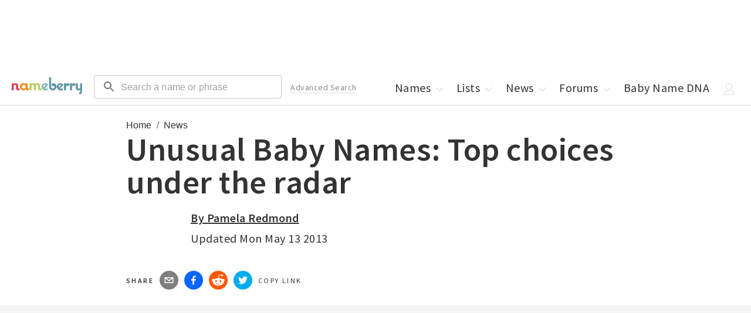

--- FILE ---
content_type: text/html; charset=utf-8
request_url: https://nameberry.com/blog/unusual-baby-names-top-choices-under-the-radar
body_size: 25676
content:
<!DOCTYPE html><html lang="en-US"><head><meta charSet="utf-8"/><meta name="viewport" content="width=device-width"/><meta name="twitter:card" content="summary_large_image"/><meta name="twitter:site" content="@nameberry"/><meta name="twitter:creator" content="@nameberry"/><meta property="og:type" content="website"/><meta property="og:locale" content="en_US"/><meta name="impact-site-verification" value="1377028060"/><link rel="preconnect" href="https://a.pub.network/"/><link rel="preconnect" href="https://b.pub.network/"/><link rel="preconnect" href="https://c.pub.network/"/><link rel="preconnect" href="https://d.pub.network/"/><link rel="preconnect" href="https://c.amazon-adsystem.com"/><link rel="preconnect" href="https://s.amazon-adsystem.com"/><link rel="preconnect" href="https://btloader.com/"/><link rel="preconnect" href="https://api.btloader.com/"/><link rel="stylesheet" href="https://a.pub.network/nameberry-com/cls.css"/><link rel="preconnect" href="https://sb.scorecardresearch.com"/><link rel="dns-prefetch" href="https://sb.scorecardresearch.com"/><title>Unusual Baby Names: Top choices under the radar | Nameberry</title><meta name="robots" content="index,follow"/><meta name="description" content="&lt;p&gt;Just below the new Top 1000 are dozens of wonderful names, some on the brink of wider popularity along with classics sailing toward extinction.  Are your favorite baby names &amp;amp;#8212; or your own name! &amp;amp;#8212; among them?&lt;/p&gt;"/><meta property="og:title" content="Unusual Baby Names: Top choices under the radar"/><meta property="og:description" content="Just below the new Top 1000 are dozens of wonderful names, some on the brink of wider popularity along with classics sailing toward extinction.  Are your favorite baby names — or your own name! — among them?"/><meta property="og:url" content="https://nameberry.com/blog/unusual-baby-names-top-choices-under-the-radar"/><meta property="og:image"/><meta property="og:site_name" content="Nameberry"/><link rel="canonical" href="https://nameberry.com/blog/unusual-baby-names-top-choices-under-the-radar"/><script type="application/ld+json">{"@context":"https://schema.org","@type":"NewsArticle","description":"Just below the new Top 1000 are dozens of wonderful names, some on the brink of wider popularity along with classics sailing toward extinction.  Are your favorite baby names — or your own name! — among them?","mainEntityOfPage":{"@type":"WebPage","@id":"https://nameberry.com/blog/unusual-baby-names-top-choices-under-the-radar"},"headline":"Unusual Baby Names: Top choices under the radar","image":[null],"dateCreated":"2021-03-03T15:29:21.949Z","datePublished":"2021-03-03T15:29:21.949Z","dateModified":"2021-03-08T16:49:16.650Z","publisher":{"@type":"Organization","name":"Nameberry","logo":{"@type":"ImageObject","url":"https://nameberry.com/assets/nameberry_logo_112x112.jpg"}},"articleBody":"The big news in baby names this week has been the Most Popular Names 2012: Top 1, Top 10, Top 100, Top 1000. But swimming just below the surface — not quite on the radar but not truly off, either — are dozens of more unusual baby names poised to find wider favor….or dropping from view. Many Nameberry favorites exist in this limbo of baby names, including choices such as Aurelia and Wren for girls that missed making it into the Top 1000 by a single point. Of course, that may bring relief rather than disappointment to many parents.  If you want to name your baby Magnolia or Clementine, Bishop or Langston — or already have — you may tremble on surveying the new Top 1000, hoping your favorites stay off the list. We looked below the Top 1000 for girls and boys and found those names within 50 points of the cutoff that we felt were heading back into style, along with those sailing off into the sunset. In raw numbers, 251 girls received the Number 1000 name Katalina while 197 boys were named Number 1000 boys’ name Dangelo.  The numbers after each name below represent the number of children given that name in 2012. One note on the names we say are Heading Out: Some of these may appeal to parents in search of a name with Geek Chic or an unusual classic.  Hello, baby Ralph!  Or….dare I suggest….baby Pamela? Here, the names just under the Top 1000 coming into style and heading out: girls Heading In Aurelia 250 Wren 250 Mercy 248 Astrid 246 Rory 246 Amalia 244 (though it was on in 2011; we think it will climb back) Lyra 242 Remi 242 Sutton 240 Mabel 238 Noa 238 Liv 236 (touched the Top 1000 in 2011 and fell back out again) Margot 235 Ellison 234 Faye 230 Emmeline 228 (though spelling Emmaline climbed onto the Top 1000) Maren 226 Louisa 222 Gwen 221 (some may doubt that Gwen and Antonia, below, are heading back in, but we love them both.) Antonia 219 Magnolia 218 Delia 215 Clementine 204 Cordelia 204 Ellery 201 Heading out Stacy 251 Theresa 230 Penny 227 (though Penelope is rising) Bonnie 222 Annette 213 Darlene 213 Pamela 213 Maryjane 211 Janet 210 Sally 205 Gretchen 201 boys Heading In Garrison 197 Baylor 195 Cortez 195 Ephraim 193 (is the world ready for a new generation of baby Ephraims?) Royal 193 Enoch 192 (see Ephraim) Grey 184 Lachlan 183 Bishop 182 Thatcher 179 Otis 178 Miller 178 (On the Top 1000 in 2011 but dropped off.  We think it will resurface.) Judson 177 Taj 172 Azariah 171 (see Ephraim and Enoch) Canaan 170 Ford 170 Keller 170 Langston 168 Ulysses 165 Bode 163 Cormac 163 Stetson 163 (talk about a cowboy name!) Magnus 158 Duke 154 Heading out Gordon 194 (but we love this!) Irvin 193 Clarence 190 Glenn 178 Ralph 178 ( Love this too!  Or at least I do; Linda, not so much) Gerard 170 Dale 162 Norman 153 Photo by Elena Kalis .  See more of her beautiful pictures here . Want names that are much more unusual?  Then look for the new Nameberry e-book, The Nameberry Guide to Off-the-Grid Baby Names , coming very soon to the new Nameberry Store!"}</script><script type="application/ld+json">{"@context":"https://schema.org","@type":"BreadcrumbList","itemListElement":[{"@type":"ListItem","position":1,"item":"https://nameberry.com/","name":"Home"},{"@type":"ListItem","position":2,"item":"https://nameberry.com/blog","name":"News"}]}</script><meta name="next-head-count" content="30"/><link rel="icon" type="image/x-icon" href="/favicon.ico"/><script type="application/ld+json">
              {
                  "@context": "http://schema.org",
                  "@type": "Organization",
                  "name": "Nameberry",
                  "alternateName": "From Avery to Zephyr, the complete guide to thousands of amazing baby names",
                  "logo": {
                      "@type": "ImageObject",
                      "url": "https://nameberry.com/assets/nameberry_logo_112x112.jpg"
                  },
                  "url": "https://nameberry.com/",
                  "sameAs": [
                      "https://twitter.com/nameberry",
                      "https://www.facebook.com/Nameberry-48415585101/",
                      "https://www.instagram.com/mother.ly/",
                      "https://www.instagram.com/nameberry/",
                      "https://www.pinterest.com/nameberry/",
                      "https://www.linkedin.com/company/nameberry/",
                      "https://www.amazon.com/Nameberry-Guide-Very-Best-Names/dp/1500114693",
                      "https://nameberry.substack.com/",
                      "https://bookshop.org/shop/nameberry",
                      "https://www.tiktok.com/@nameberry.com?lang=en",
                      "https://www.crunchbase.com/organization/nameberry",
                      "https://abcnews.go.com/Lifestyle/nameberrys-top-baby-names-2015/story?id=35886971",
                      "https://www.huffpost.com/topic/nameberry",
                      "https://www.today.com/parents/hottest-names-summer-did-your-child-s-name-make-list-t101087",
                      "https://www.goodmorningamerica.com/family/story/experts-predict-popular-baby-names-2028-58854768",
                      "https://www.goodhousekeeping.com/life/parenting/a37668901/top-baby-girl-names/"
                  ]
              }
              </script><script type="application/ld+json">
              {
                  "@context": "https://schema.org",
                  "@type": "WebSite",
                  "url": "https://nameberry.com",
                  "potentialAction": {
                      "@type": "SearchAction",
                      "target": "https://nameberry.com/search?q={search_term_string}",
                      "query-input": "required name=search_term_string"
                  }
              }
              </script><link rel="preload" href="/_next/static/css/14271348c006cc3d.css" as="style"/><link rel="stylesheet" href="/_next/static/css/14271348c006cc3d.css" data-n-g=""/><link rel="preload" href="/_next/static/css/09d8ce7ce26b1b50.css" as="style"/><link rel="stylesheet" href="/_next/static/css/09d8ce7ce26b1b50.css" data-n-p=""/><noscript data-n-css=""></noscript><script defer="" nomodule="" src="/_next/static/chunks/polyfills-c67a75d1b6f99dc8.js"></script><script src="/_next/static/chunks/webpack-8af5df3c752099b2.js" defer=""></script><script src="/_next/static/chunks/framework-02f9adfb582e2f08.js" defer=""></script><script src="/_next/static/chunks/main-fced3809ce29a24a.js" defer=""></script><script src="/_next/static/chunks/pages/_app-acc3f309cbb478cf.js" defer=""></script><script src="/_next/static/chunks/36a89214-cfa929c226a610b5.js" defer=""></script><script src="/_next/static/chunks/8126-33fb25756ed25c11.js" defer=""></script><script src="/_next/static/chunks/1514-f096a406a028cbdc.js" defer=""></script><script src="/_next/static/chunks/4580-b7818ce05dd1bea9.js" defer=""></script><script src="/_next/static/chunks/3698-2d30aac06f2f6228.js" defer=""></script><script src="/_next/static/chunks/4179-03b200c7e599eb50.js" defer=""></script><script src="/_next/static/chunks/5248-4d0dc9a775ac89a6.js" defer=""></script><script src="/_next/static/chunks/9243-68f679f7d08ead21.js" defer=""></script><script src="/_next/static/chunks/1002-8e6074629a53b144.js" defer=""></script><script src="/_next/static/chunks/4394-c1dceb074c635336.js" defer=""></script><script src="/_next/static/chunks/4864-9fcaf62c9cc68961.js" defer=""></script><script src="/_next/static/chunks/883-2614754bc3cf2e2c.js" defer=""></script><script src="/_next/static/chunks/7717-baa03083c9f23aea.js" defer=""></script><script src="/_next/static/chunks/pages/blog/%5BblogSlug%5D-fc67685b5d6722f8.js" defer=""></script><script src="/_next/static/Onil0t2mWIURYiq2fQI3E/_buildManifest.js" defer=""></script><script src="/_next/static/Onil0t2mWIURYiq2fQI3E/_ssgManifest.js" defer=""></script></head><body id="body"><div id="__next"><noscript><img src="http://b.scorecardresearch.com/p?c1=2&amp;c2=12352140&amp;cv=2.0&amp;cj=1" alt=""/></noscript><div data-freestar-ad="__320x100 __320x100" id="nameberry-com_pushdown_position-pushdown-cls" style="text-align:center"></div><header class="Header_Header__kO6WG bg-white bdb-gray-light"><div class="menu-icon"><button type="button"><style data-emotion="css 10vyf6v">.css-10vyf6v{-webkit-user-select:none;-moz-user-select:none;-ms-user-select:none;user-select:none;width:1em;height:1em;display:inline-block;-webkit-flex-shrink:0;-ms-flex-negative:0;flex-shrink:0;-webkit-transition:fill 200ms cubic-bezier(0.4, 0, 0.2, 1) 0ms;transition:fill 200ms cubic-bezier(0.4, 0, 0.2, 1) 0ms;fill:currentColor;font-size:1.5rem;}</style><svg class="MuiSvgIcon-root MuiSvgIcon-fontSizeMedium css-10vyf6v" focusable="false" aria-hidden="true" role="button" viewBox="0 0 24 24" data-testid="MenuIcon" tabindex="0"><path d="M3 18h18v-2H3zm0-5h18v-2H3zm0-7v2h18V6z"></path></svg></button></div><div class="MenuHeader_MenuHeader__wMQ5x"><ul class="mt-0 mt-0-qm"><li class="block none-qm w-50pct w-50pct"><a class="p-5 pr-0-qm pt-7-qm pb-7-qm pl-12-qm pr-12-qm block" data-testid="next-link" data-prefetch="false" href="/">Home</a></li><li class="block none-qm w-50pct w-50pct"><a class="p-5 pr-0-qm pt-7-qm pb-7-qm pl-12-qm pr-12-qm block" data-testid="next-link" data-prefetch="false" href="/boys-names">Boys Names</a></li><li class="block none-qm w-50pct"><a class="p-5 pr-0-qm pt-7-qm pb-7-qm pl-12-qm pr-12-qm block" href="/girls-names" data-testid="next-link" data-prefetch="false">Girls Names</a></li><li class="block none-qm w-50pct"><a class="p-5 pr-0-qm pt-7-qm pb-7-qm pl-12-qm pr-12-qm block" href="/unisex-names" data-testid="next-link" data-prefetch="false">Unisex Names</a></li><li class="block none-qm w-50pct"><a class="p-5 pr-0-qm pt-7-qm pb-7-qm pl-12-qm pr-12-qm block" href="/popular-names" data-testid="next-link" data-prefetch="false">Popular Names</a></li><li class="block none-qm w-50pct"><a class="p-5 pr-0-qm pt-7-qm pb-7-qm pl-12-qm pr-12-qm block" href="/unique-names" data-testid="next-link" data-prefetch="false">Unique Names</a></li><li class="block none-qm w-50pct"><a class="p-5 pr-0-qm pt-7-qm pb-7-qm pl-12-qm pr-12-qm block" data-testid="next-link" data-prefetch="false" href="/fameberry">Celebrity Names</a></li><li class="block none-qm w-50pct"><a class="p-5 pr-0-qm pt-7-qm pb-7-qm pl-12-qm pr-12-qm block" href="/names-by-origin" data-testid="next-link" data-prefetch="false">Names by Origin</a></li><li class="block none-qm w-50pct"><a class="p-5 pr-0-qm pt-7-qm pb-7-qm pl-12-qm pr-12-qm block" data-testid="next-link" data-prefetch="false" href="/blog">News</a></li><li class="block none-qm w-50pct"><a class="p-5 pr-0-qm pt-7-qm pb-7-qm pl-12-qm pr-12-qm block" href="https://forum.nameberry.com" data-testid="next-link" data-prefetch="false">Forums</a></li><li class="block none-qm w-50pct"><a class="p-5 pr-0-qm pt-7-qm pb-7-qm pl-12-qm pr-12-qm block" href="/baby-name-lists" data-testid="next-link" data-prefetch="false">Lists</a></li><li class="block none-qm w-50pct"><a class="p-5 pr-0-qm pt-7-qm pb-7-qm pl-12-qm pr-12-qm block" data-testid="next-link" data-prefetch="false" href="/namehunter">Name Generator</a></li><li class="block none-qm w-50pct"><a class="p-5 pr-0-qm pt-7-qm pb-7-qm pl-12-qm pr-12-qm block" href="/zodiac-names" data-testid="next-link" data-prefetch="false">Zodiac Names</a></li><li class="block none-qm w-50pct"><a class="p-5 pr-0-qm pt-7-qm pb-7-qm pl-12-qm pr-12-qm block" data-testid="next-link" data-prefetch="false" href="/quizzes">Name Quizzes</a></li><li class="block none-qm w-50pct"><a class="p-5 pr-0-qm pt-7-qm pb-7-qm pl-12-qm pr-12-qm block" data-testid="next-link" data-prefetch="false" href="/pet-names">Pet Names</a></li><li class="block none-qm w-50pct"><a class="p-5 pr-0-qm pt-7-qm pb-7-qm pl-12-qm pr-12-qm block" data-testid="next-link" data-prefetch="false" href="/consulting">Consulting</a></li><li class="block none-qm w-50pct"><a class="p-5 pr-0-qm pt-7-qm pb-7-qm pl-12-qm pr-12-qm block" href="/search/advanced" data-testid="next-link" data-prefetch="false">Advanced Search</a></li><li class="block none-qm w-50pct"><a class="p-5 pr-0-qm pt-7-qm pb-7-qm pl-12-qm pr-12-qm block" href="/blog/nameberry-pregnancy-101" data-testid="next-link" data-prefetch="false">Pregnancy Guide</a></li><li class="block none-qm w-100pct mt-20"><button type="button" class="Button_Button__KoJ6P p-5 pr-0-qm pt-7-qm pb-7-qm pl-12-qm pr-12-qm block mb-10 mt-10 w-100pct f-1 strawberry bd-strawberry bg-white">Log In</button></li><li class="block none-qm w-100pct pb-5 mb-10"><button type="button" class="Button_Button__KoJ6P p-5 pr-0-qm pt-7-qm pb-7-qm pl-12-qm pr-12-qm block mb-10 mt-10 w-100pct f-1 strawberry bd-strawberry bg-white">Sign Up</button></li><li class="-dropdown"><a class="p-5 pr-0-qm pt-7-qm pb-7-qm pl-12-qm pr-12-qm none inline-block-qm" href="/" data-testid="next-link" data-prefetch="false">Names<!-- --> <span class="Icon_Icon__L2g__ Icon -chevron mr--5"><span class="Svg_Svg__jgwOu "><svg width="20px" height="20px" viewBox="0 0 20 20" version="1.1"><title>Chevron - Down</title><g id="Symbols" stroke="none" stroke-width="1" fill="none" fill-rule="evenodd"><g id="icon-/-chevron-down" fill-rule="nonzero" fill="#333333"><path d="M10.2998038,12.5412754 L15.4189948,7.17892015 C15.6620576,6.94002227 16.0557465,6.94040987 16.2983238,7.17978589 C16.540901,7.41916191 16.5405074,7.80687951 16.2974447,8.04577739 L10.6788946,13.5680544 L10.2396439,13.9997786 L9.8004189,13.5680289 L4.18252898,8.04575198 C3.9394805,7.80684003 3.93911006,7.41912241 4.18170157,7.17976043 C4.42429309,6.94039844 4.81798209,6.94003362 5.06103057,7.17894557 L10.2998038,12.5412754 L10.2998038,12.5412754 Z" id="Chevron-Down"></path></g></g></svg></span></span></a></li><li class="none inline-block-ql"><a class="p-5 pr-0-qm pt-7-qm pb-7-qm pl-12-qm pr-12-qm block" data-testid="next-link" data-prefetch="false" href="/baby-name-lists">Lists<!-- --> <span class="Icon_Icon__L2g__ Icon -chevron mr--5"><span class="Svg_Svg__jgwOu "><svg width="20px" height="20px" viewBox="0 0 20 20" version="1.1"><title>Chevron - Down</title><g id="Symbols" stroke="none" stroke-width="1" fill="none" fill-rule="evenodd"><g id="icon-/-chevron-down" fill-rule="nonzero" fill="#333333"><path d="M10.2998038,12.5412754 L15.4189948,7.17892015 C15.6620576,6.94002227 16.0557465,6.94040987 16.2983238,7.17978589 C16.540901,7.41916191 16.5405074,7.80687951 16.2974447,8.04577739 L10.6788946,13.5680544 L10.2396439,13.9997786 L9.8004189,13.5680289 L4.18252898,8.04575198 C3.9394805,7.80684003 3.93911006,7.41912241 4.18170157,7.17976043 C4.42429309,6.94039844 4.81798209,6.94003362 5.06103057,7.17894557 L10.2998038,12.5412754 L10.2998038,12.5412754 Z" id="Chevron-Down"></path></g></g></svg></span></span></a></li><li class="-dropdown none inline-block-ql"><a class="p-5 pr-0-qm pt-7-qm pb-7-qm pl-12-qm pr-12-qm block" data-testid="next-link" data-prefetch="false" href="/blog">News<!-- --> <span class="Icon_Icon__L2g__ Icon -chevron mr--5"><span class="Svg_Svg__jgwOu "><svg width="20px" height="20px" viewBox="0 0 20 20" version="1.1"><title>Chevron - Down</title><g id="Symbols" stroke="none" stroke-width="1" fill="none" fill-rule="evenodd"><g id="icon-/-chevron-down" fill-rule="nonzero" fill="#333333"><path d="M10.2998038,12.5412754 L15.4189948,7.17892015 C15.6620576,6.94002227 16.0557465,6.94040987 16.2983238,7.17978589 C16.540901,7.41916191 16.5405074,7.80687951 16.2974447,8.04577739 L10.6788946,13.5680544 L10.2396439,13.9997786 L9.8004189,13.5680289 L4.18252898,8.04575198 C3.9394805,7.80684003 3.93911006,7.41912241 4.18170157,7.17976043 C4.42429309,6.94039844 4.81798209,6.94003362 5.06103057,7.17894557 L10.2998038,12.5412754 L10.2998038,12.5412754 Z" id="Chevron-Down"></path></g></g></svg></span></span></a></li><li class="-dropdown none inline-block-ql"><a class="p-5 pr-0-qm pt-7-qm pb-7-qm pl-12-qm pr-12-qm block" data-testid="next-link" data-prefetch="false" href="https://forum.nameberry.com">Forums<!-- --> <span class="Icon_Icon__L2g__ Icon -chevron mr--5"><span class="Svg_Svg__jgwOu "><svg width="20px" height="20px" viewBox="0 0 20 20" version="1.1"><title>Chevron - Down</title><g id="Symbols" stroke="none" stroke-width="1" fill="none" fill-rule="evenodd"><g id="icon-/-chevron-down" fill-rule="nonzero" fill="#333333"><path d="M10.2998038,12.5412754 L15.4189948,7.17892015 C15.6620576,6.94002227 16.0557465,6.94040987 16.2983238,7.17978589 C16.540901,7.41916191 16.5405074,7.80687951 16.2974447,8.04577739 L10.6788946,13.5680544 L10.2396439,13.9997786 L9.8004189,13.5680289 L4.18252898,8.04575198 C3.9394805,7.80684003 3.93911006,7.41912241 4.18170157,7.17976043 C4.42429309,6.94039844 4.81798209,6.94003362 5.06103057,7.17894557 L10.2998038,12.5412754 L10.2998038,12.5412754 Z" id="Chevron-Down"></path></g></g></svg></span></span></a></li><li class="none inline-block-ql"><a class="p-5 pr-0-qm pt-7-qm pb-7-qm pl-12-qm pr-12-qm block" data-testid="next-link" data-prefetch="false" href="/dna">Baby Name DNA</a></li><li class="-dropdown"><span class="p-5 pr-0-qm pt-7-qm pb-7-qm pl-12-qm pr-12-qm none inline-block-ql"><span class="Icon_Icon__L2g__ Icon -chevron mr--5"><span class="Svg_Svg__jgwOu "><svg width="20px" height="20px" viewBox="0 0 20 20" version="1.1"><title>User</title><g id="20x20-Export" fill-rule="nonzero" fill="#000000"><path d="M9.5,11 C6.467,11 4,8.533 4,5.5 C4,2.467 6.467,0 9.5,0 C12.533,0 15,2.467 15,5.5 C15,8.533 12.533,11 9.5,11 Z M9.5,1 C7.019,1 5,3.019 5,5.5 C5,7.981 7.019,10 9.5,10 C11.981,10 14,7.981 14,5.5 C14,3.019 11.981,1 9.5,1 Z" id="Shape"></path><path d="M17.5,20 L1.5,20 C0.673,20 0,19.327 0,18.5 C0,18.432 0.014,16.815 1.225,15.2 C1.93,14.26 2.895,13.513 4.094,12.981 C5.558,12.33 7.377,12 9.5,12 C11.623,12 13.442,12.33 14.906,12.981 C16.105,13.514 17.07,14.26 17.775,15.2 C18.986,16.815 19,18.432 19,18.5 C19,19.327 18.327,20 17.5,20 Z M9.5,13 C6.013,13 3.44,13.953 2.059,15.756 C1.024,17.107 1.001,18.488 1,18.502 C1,18.776 1.224,19 1.5,19 L17.5,19 C17.776,19 18,18.776 18,18.5 C18,18.488 17.977,17.107 16.941,15.756 C15.559,13.953 12.986,13 9.5,13 Z" id="Shape"></path></g></svg></span></span></span><span class="p-5 pr-0-qm pt-7-qm pb-7-qm pl-12-qm pr-12-qm none-ql"><span class="Icon_Icon__L2g__ Icon -chevron mr--5"><span class="Svg_Svg__jgwOu "><svg width="20px" height="20px" viewBox="0 0 20 20" version="1.1"><title>Menu</title><polygon fill="#333333" class="-bottom" points="18.3510005 15 1.64899946 15 1 15 1 16 1.64899946 16 18.3510005 16 19 16 19 15"></polygon><polygon fill="#333333" class="-middle" points="18.3510005 10 1.64899946 10 1 10 1 11 1.64899946 11 18.3510005 11 19 11 19 10"></polygon><polygon fill="#333333" class="-top" points="18.3510005 5 1.64899946 5 1 5 1 6 1.64899946 6 18.3510005 6 19 6 19 5"></polygon></svg></span></span></span></li></ul></div><a href="/" data-testid="next-link" data-prefetch="false"><span class="Header_Logo__00BE_ -logo block fl-l-qm ml-20-qm center"><img src="https://nb-public-img.imgix.net/nameberry-logo.png" alt="Nameberry Logo"/></span></a><div class="undefined fl-l ml-10 ml-20-ql w-50pct w-33pct-qm w-25pct-ql"><form class="search-form" action="/search" method="GET" target="_top"><style data-emotion="css rhetjd">.css-rhetjd{padding-top:3px;}</style><style data-emotion="css 1cgjfiz">.css-1cgjfiz{display:-webkit-inline-box;display:-webkit-inline-flex;display:-ms-inline-flexbox;display:inline-flex;-webkit-flex-direction:column;-ms-flex-direction:column;flex-direction:column;position:relative;min-width:0;padding:0;margin:0;border:0;vertical-align:top;width:100%;padding-top:3px;}</style><div class="MuiFormControl-root MuiFormControl-fullWidth MuiTextField-root header-search css-1cgjfiz" icon="search"><style data-emotion="css-global 1prfaxn">@-webkit-keyframes mui-auto-fill{from{display:block;}}@keyframes mui-auto-fill{from{display:block;}}@-webkit-keyframes mui-auto-fill-cancel{from{display:block;}}@keyframes mui-auto-fill-cancel{from{display:block;}}</style><style data-emotion="css 3s6elk">.css-3s6elk{font-family:"Roboto","Helvetica","Arial",sans-serif;font-weight:400;font-size:1rem;line-height:1.4375em;letter-spacing:0.00938em;color:rgba(0, 0, 0, 0.87);box-sizing:border-box;position:relative;cursor:text;display:-webkit-inline-box;display:-webkit-inline-flex;display:-ms-inline-flexbox;display:inline-flex;-webkit-align-items:center;-webkit-box-align:center;-ms-flex-align:center;align-items:center;width:100%;position:relative;border-radius:4px;padding-left:14px;}.css-3s6elk.Mui-disabled{color:rgba(0, 0, 0, 0.38);cursor:default;}.css-3s6elk:hover .MuiOutlinedInput-notchedOutline{border-color:rgba(0, 0, 0, 0.87);}.css-3s6elk.Mui-focused .MuiOutlinedInput-notchedOutline{border-width:2px;}.css-3s6elk.Mui-focused .MuiOutlinedInput-notchedOutline{border-color:#1976d2;}@media (hover: none){.css-3s6elk:hover .MuiOutlinedInput-notchedOutline{border-color:rgba(0, 0, 0, 0.23);}}.css-3s6elk.Mui-error .MuiOutlinedInput-notchedOutline{border-color:#d32f2f;}.css-3s6elk.Mui-disabled .MuiOutlinedInput-notchedOutline{border-color:rgba(0, 0, 0, 0.26);}</style><div class="MuiInputBase-root MuiOutlinedInput-root MuiInputBase-colorPrimary MuiInputBase-fullWidth MuiInputBase-formControl MuiInputBase-sizeSmall MuiInputBase-adornedStart css-3s6elk"><style data-emotion="css 1r98jfe">.css-1r98jfe{display:-webkit-box;display:-webkit-flex;display:-ms-flexbox;display:flex;max-height:2em;-webkit-align-items:center;-webkit-box-align:center;-ms-flex-align:center;align-items:center;white-space:nowrap;color:rgba(0, 0, 0, 0.54);margin-right:8px;}</style><div class="MuiInputAdornment-root MuiInputAdornment-positionStart MuiInputAdornment-outlined MuiInputAdornment-sizeSmall css-1r98jfe"><span class="notranslate">​</span><style data-emotion="css 10vyf6v">.css-10vyf6v{-webkit-user-select:none;-moz-user-select:none;-ms-user-select:none;user-select:none;width:1em;height:1em;display:inline-block;-webkit-flex-shrink:0;-ms-flex-negative:0;flex-shrink:0;-webkit-transition:fill 200ms cubic-bezier(0.4, 0, 0.2, 1) 0ms;transition:fill 200ms cubic-bezier(0.4, 0, 0.2, 1) 0ms;fill:currentColor;font-size:1.5rem;}</style><svg class="MuiSvgIcon-root MuiSvgIcon-fontSizeMedium css-10vyf6v" focusable="false" aria-hidden="true" viewBox="0 0 24 24" data-testid="SearchIcon"><path d="M15.5 14h-.79l-.28-.27C15.41 12.59 16 11.11 16 9.5 16 5.91 13.09 3 9.5 3S3 5.91 3 9.5 5.91 16 9.5 16c1.61 0 3.09-.59 4.23-1.57l.27.28v.79l5 4.99L20.49 19zm-6 0C7.01 14 5 11.99 5 9.5S7.01 5 9.5 5 14 7.01 14 9.5 11.99 14 9.5 14"></path></svg></div><style data-emotion="css 12ylplf">.css-12ylplf{font:inherit;letter-spacing:inherit;color:currentColor;padding:4px 0 5px;border:0;box-sizing:content-box;background:none;height:1.4375em;margin:0;-webkit-tap-highlight-color:transparent;display:block;min-width:0;width:100%;-webkit-animation-name:mui-auto-fill-cancel;animation-name:mui-auto-fill-cancel;-webkit-animation-duration:10ms;animation-duration:10ms;padding-top:1px;padding:16.5px 14px;padding:8.5px 14px;padding-left:0;}.css-12ylplf::-webkit-input-placeholder{color:currentColor;opacity:0.42;-webkit-transition:opacity 200ms cubic-bezier(0.4, 0, 0.2, 1) 0ms;transition:opacity 200ms cubic-bezier(0.4, 0, 0.2, 1) 0ms;}.css-12ylplf::-moz-placeholder{color:currentColor;opacity:0.42;-webkit-transition:opacity 200ms cubic-bezier(0.4, 0, 0.2, 1) 0ms;transition:opacity 200ms cubic-bezier(0.4, 0, 0.2, 1) 0ms;}.css-12ylplf::-ms-input-placeholder{color:currentColor;opacity:0.42;-webkit-transition:opacity 200ms cubic-bezier(0.4, 0, 0.2, 1) 0ms;transition:opacity 200ms cubic-bezier(0.4, 0, 0.2, 1) 0ms;}.css-12ylplf:focus{outline:0;}.css-12ylplf:invalid{box-shadow:none;}.css-12ylplf::-webkit-search-decoration{-webkit-appearance:none;}label[data-shrink=false]+.MuiInputBase-formControl .css-12ylplf::-webkit-input-placeholder{opacity:0!important;}label[data-shrink=false]+.MuiInputBase-formControl .css-12ylplf::-moz-placeholder{opacity:0!important;}label[data-shrink=false]+.MuiInputBase-formControl .css-12ylplf::-ms-input-placeholder{opacity:0!important;}label[data-shrink=false]+.MuiInputBase-formControl .css-12ylplf:focus::-webkit-input-placeholder{opacity:0.42;}label[data-shrink=false]+.MuiInputBase-formControl .css-12ylplf:focus::-moz-placeholder{opacity:0.42;}label[data-shrink=false]+.MuiInputBase-formControl .css-12ylplf:focus::-ms-input-placeholder{opacity:0.42;}.css-12ylplf.Mui-disabled{opacity:1;-webkit-text-fill-color:rgba(0, 0, 0, 0.38);}.css-12ylplf:-webkit-autofill{-webkit-animation-duration:5000s;animation-duration:5000s;-webkit-animation-name:mui-auto-fill;animation-name:mui-auto-fill;}.css-12ylplf:-webkit-autofill{border-radius:inherit;}</style><input aria-invalid="false" id=":R5h6:" name="q" placeholder="Search a name or phrase" type="text" class="MuiInputBase-input MuiOutlinedInput-input MuiInputBase-inputSizeSmall MuiInputBase-inputAdornedStart css-12ylplf" value=""/><style data-emotion="css 19w1uun">.css-19w1uun{border-color:rgba(0, 0, 0, 0.23);}</style><style data-emotion="css igs3ac">.css-igs3ac{text-align:left;position:absolute;bottom:0;right:0;top:-5px;left:0;margin:0;padding:0 8px;pointer-events:none;border-radius:inherit;border-style:solid;border-width:1px;overflow:hidden;min-width:0%;border-color:rgba(0, 0, 0, 0.23);}</style><fieldset aria-hidden="true" class="MuiOutlinedInput-notchedOutline css-igs3ac"><style data-emotion="css gpjuor">.css-gpjuor{float:unset;width:auto;overflow:hidden;padding:0;line-height:11px;-webkit-transition:width 150ms cubic-bezier(0.0, 0, 0.2, 1) 0ms;transition:width 150ms cubic-bezier(0.0, 0, 0.2, 1) 0ms;}</style><legend class="css-gpjuor"><span class="notranslate">​</span></legend></fieldset></div></div></form></div><div class="undefined"><form class="mobile-search-form" method="get" action="/search" target="_top"><style data-emotion="css i44wyl">.css-i44wyl{display:-webkit-inline-box;display:-webkit-inline-flex;display:-ms-inline-flexbox;display:inline-flex;-webkit-flex-direction:column;-ms-flex-direction:column;flex-direction:column;position:relative;min-width:0;padding:0;margin:0;border:0;vertical-align:top;}</style><div class="MuiFormControl-root MuiTextField-root mobile-search css-i44wyl" icon="search"><style data-emotion="css-global 1prfaxn">@-webkit-keyframes mui-auto-fill{from{display:block;}}@keyframes mui-auto-fill{from{display:block;}}@-webkit-keyframes mui-auto-fill-cancel{from{display:block;}}@keyframes mui-auto-fill-cancel{from{display:block;}}</style><style data-emotion="css i8q1q2">.css-i8q1q2{font-family:"Roboto","Helvetica","Arial",sans-serif;font-weight:400;font-size:1rem;line-height:1.4375em;letter-spacing:0.00938em;color:rgba(0, 0, 0, 0.87);box-sizing:border-box;position:relative;cursor:text;display:-webkit-inline-box;display:-webkit-inline-flex;display:-ms-inline-flexbox;display:inline-flex;-webkit-align-items:center;-webkit-box-align:center;-ms-flex-align:center;align-items:center;position:relative;border-radius:4px;padding-left:14px;}.css-i8q1q2.Mui-disabled{color:rgba(0, 0, 0, 0.38);cursor:default;}.css-i8q1q2:hover .MuiOutlinedInput-notchedOutline{border-color:rgba(0, 0, 0, 0.87);}.css-i8q1q2.Mui-focused .MuiOutlinedInput-notchedOutline{border-width:2px;}.css-i8q1q2.Mui-focused .MuiOutlinedInput-notchedOutline{border-color:#1976d2;}@media (hover: none){.css-i8q1q2:hover .MuiOutlinedInput-notchedOutline{border-color:rgba(0, 0, 0, 0.23);}}.css-i8q1q2.Mui-error .MuiOutlinedInput-notchedOutline{border-color:#d32f2f;}.css-i8q1q2.Mui-disabled .MuiOutlinedInput-notchedOutline{border-color:rgba(0, 0, 0, 0.26);}</style><div class="MuiInputBase-root MuiOutlinedInput-root MuiInputBase-colorPrimary MuiInputBase-formControl MuiInputBase-sizeSmall MuiInputBase-adornedStart css-i8q1q2"><style data-emotion="css 1r98jfe">.css-1r98jfe{display:-webkit-box;display:-webkit-flex;display:-ms-flexbox;display:flex;max-height:2em;-webkit-align-items:center;-webkit-box-align:center;-ms-flex-align:center;align-items:center;white-space:nowrap;color:rgba(0, 0, 0, 0.54);margin-right:8px;}</style><div class="MuiInputAdornment-root MuiInputAdornment-positionStart MuiInputAdornment-outlined MuiInputAdornment-sizeSmall css-1r98jfe"><span class="notranslate">​</span><style data-emotion="css 10vyf6v">.css-10vyf6v{-webkit-user-select:none;-moz-user-select:none;-ms-user-select:none;user-select:none;width:1em;height:1em;display:inline-block;-webkit-flex-shrink:0;-ms-flex-negative:0;flex-shrink:0;-webkit-transition:fill 200ms cubic-bezier(0.4, 0, 0.2, 1) 0ms;transition:fill 200ms cubic-bezier(0.4, 0, 0.2, 1) 0ms;fill:currentColor;font-size:1.5rem;}</style><svg class="MuiSvgIcon-root MuiSvgIcon-fontSizeMedium css-10vyf6v" focusable="false" aria-hidden="true" viewBox="0 0 24 24" data-testid="SearchIcon"><path d="M15.5 14h-.79l-.28-.27C15.41 12.59 16 11.11 16 9.5 16 5.91 13.09 3 9.5 3S3 5.91 3 9.5 5.91 16 9.5 16c1.61 0 3.09-.59 4.23-1.57l.27.28v.79l5 4.99L20.49 19zm-6 0C7.01 14 5 11.99 5 9.5S7.01 5 9.5 5 14 7.01 14 9.5 11.99 14 9.5 14"></path></svg></div><style data-emotion="css 1t7z8rn">.css-1t7z8rn{font:inherit;letter-spacing:inherit;color:currentColor;padding:4px 0 5px;border:0;box-sizing:content-box;background:none;height:1.4375em;margin:0;-webkit-tap-highlight-color:transparent;display:block;min-width:0;width:100%;-webkit-animation-name:mui-auto-fill-cancel;animation-name:mui-auto-fill-cancel;-webkit-animation-duration:10ms;animation-duration:10ms;padding-top:1px;-moz-appearance:textfield;padding:16.5px 14px;padding:8.5px 14px;padding-left:0;}.css-1t7z8rn::-webkit-input-placeholder{color:currentColor;opacity:0.42;-webkit-transition:opacity 200ms cubic-bezier(0.4, 0, 0.2, 1) 0ms;transition:opacity 200ms cubic-bezier(0.4, 0, 0.2, 1) 0ms;}.css-1t7z8rn::-moz-placeholder{color:currentColor;opacity:0.42;-webkit-transition:opacity 200ms cubic-bezier(0.4, 0, 0.2, 1) 0ms;transition:opacity 200ms cubic-bezier(0.4, 0, 0.2, 1) 0ms;}.css-1t7z8rn::-ms-input-placeholder{color:currentColor;opacity:0.42;-webkit-transition:opacity 200ms cubic-bezier(0.4, 0, 0.2, 1) 0ms;transition:opacity 200ms cubic-bezier(0.4, 0, 0.2, 1) 0ms;}.css-1t7z8rn:focus{outline:0;}.css-1t7z8rn:invalid{box-shadow:none;}.css-1t7z8rn::-webkit-search-decoration{-webkit-appearance:none;}label[data-shrink=false]+.MuiInputBase-formControl .css-1t7z8rn::-webkit-input-placeholder{opacity:0!important;}label[data-shrink=false]+.MuiInputBase-formControl .css-1t7z8rn::-moz-placeholder{opacity:0!important;}label[data-shrink=false]+.MuiInputBase-formControl .css-1t7z8rn::-ms-input-placeholder{opacity:0!important;}label[data-shrink=false]+.MuiInputBase-formControl .css-1t7z8rn:focus::-webkit-input-placeholder{opacity:0.42;}label[data-shrink=false]+.MuiInputBase-formControl .css-1t7z8rn:focus::-moz-placeholder{opacity:0.42;}label[data-shrink=false]+.MuiInputBase-formControl .css-1t7z8rn:focus::-ms-input-placeholder{opacity:0.42;}.css-1t7z8rn.Mui-disabled{opacity:1;-webkit-text-fill-color:rgba(0, 0, 0, 0.38);}.css-1t7z8rn:-webkit-autofill{-webkit-animation-duration:5000s;animation-duration:5000s;-webkit-animation-name:mui-auto-fill;animation-name:mui-auto-fill;}.css-1t7z8rn:-webkit-autofill{border-radius:inherit;}</style><input aria-invalid="false" id=":R6h6:" name="q" placeholder="Search" type="search" class="MuiInputBase-input MuiOutlinedInput-input MuiInputBase-inputTypeSearch MuiInputBase-inputSizeSmall MuiInputBase-inputAdornedStart css-1t7z8rn" value=""/><style data-emotion="css 19w1uun">.css-19w1uun{border-color:rgba(0, 0, 0, 0.23);}</style><style data-emotion="css igs3ac">.css-igs3ac{text-align:left;position:absolute;bottom:0;right:0;top:-5px;left:0;margin:0;padding:0 8px;pointer-events:none;border-radius:inherit;border-style:solid;border-width:1px;overflow:hidden;min-width:0%;border-color:rgba(0, 0, 0, 0.23);}</style><fieldset aria-hidden="true" class="MuiOutlinedInput-notchedOutline css-igs3ac"><style data-emotion="css gpjuor">.css-gpjuor{float:unset;width:auto;overflow:hidden;padding:0;line-height:11px;-webkit-transition:width 150ms cubic-bezier(0.0, 0, 0.2, 1) 0ms;transition:width 150ms cubic-bezier(0.0, 0, 0.2, 1) 0ms;}</style><legend class="css-gpjuor"><span class="notranslate">​</span></legend></fieldset></div></div></form></div><div class="Header_AdvancedSearchLink__PFkvy fl-l f-0 pl-15 pt-15"><a class="t-link" href="/search/advanced" data-testid="next-link" data-prefetch="false">Advanced Search</a></div></header><main class=" default"><div><div class="" id="nameberry-com_1x1_bouncex"></div></div><div class="grid-container"><div class="flex pt-10 pt-30-qm"><div class="mw-900" style="margin:auto"><div class="flex-1"><div class="g"><style data-emotion="css l5lbh">.css-l5lbh{margin:0;font-family:"Roboto","Helvetica","Arial",sans-serif;font-weight:400;font-size:1rem;line-height:1.5;letter-spacing:0.00938em;color:rgba(0, 0, 0, 0.6);}</style><nav class="MuiTypography-root MuiTypography-body1 MuiBreadcrumbs-root css-l5lbh"><style data-emotion="css nhb8h9">.css-nhb8h9{display:-webkit-box;display:-webkit-flex;display:-ms-flexbox;display:flex;-webkit-box-flex-wrap:wrap;-webkit-flex-wrap:wrap;-ms-flex-wrap:wrap;flex-wrap:wrap;-webkit-align-items:center;-webkit-box-align:center;-ms-flex-align:center;align-items:center;padding:0;margin:0;list-style:none;}</style><ol class="MuiBreadcrumbs-ol css-nhb8h9"><li class="MuiBreadcrumbs-li"><a href="/" data-testid="next-link" data-prefetch="false"><span>Home</span></a></li><style data-emotion="css 3mf706">.css-3mf706{display:-webkit-box;display:-webkit-flex;display:-ms-flexbox;display:flex;-webkit-user-select:none;-moz-user-select:none;-ms-user-select:none;user-select:none;margin-left:8px;margin-right:8px;}</style><li aria-hidden="true" class="MuiBreadcrumbs-separator css-3mf706">/</li><li class="MuiBreadcrumbs-li"><a href="/blog" data-testid="next-link" data-prefetch="false"><span>News</span></a></li></ol></nav><h1 class="f-3 f-4-qm bold">Unusual Baby Names: Top choices under the radar</h1><div class="mt-10 mb-30"><div class="Byline_Byline__R7Gmh  pb-20 pb-0-qm"><div class="w-60 h-60 w-80-qm h-80-qm fl-l -image mr-15 mr-30-qm relative round"><span style="box-sizing:border-box;display:block;overflow:hidden;width:initial;height:initial;background:none;opacity:1;border:0;margin:0;padding:0;position:absolute;top:0;left:0;bottom:0;right:0"><img alt="Pamela Redmond" src="[data-uri]" decoding="async" data-nimg="fill" style="position:absolute;top:0;left:0;bottom:0;right:0;box-sizing:border-box;padding:0;border:none;margin:auto;display:block;width:0;height:0;min-width:100%;max-width:100%;min-height:100%;max-height:100%"/><noscript><img alt="Pamela Redmond" loading="lazy" decoding="async" data-nimg="fill" style="position:absolute;top:0;left:0;bottom:0;right:0;box-sizing:border-box;padding:0;border:none;margin:auto;display:block;width:0;height:0;min-width:100%;max-width:100%;min-height:100%;max-height:100%" sizes="100vw" srcSet="/_next/image?url=https%3A%2F%2Fnb-contentful-imgix.imgix.net%2F1nzw6mpfcddc%2F47T9L6AYyNhONXokepEV3Q%2Fbe00d0a4c0a2d6f72a0ff6670d113a11%2FPamela_Redmond_by_Mark_Hanauer_I3A3510.jpg&amp;w=640&amp;q=75 640w, /_next/image?url=https%3A%2F%2Fnb-contentful-imgix.imgix.net%2F1nzw6mpfcddc%2F47T9L6AYyNhONXokepEV3Q%2Fbe00d0a4c0a2d6f72a0ff6670d113a11%2FPamela_Redmond_by_Mark_Hanauer_I3A3510.jpg&amp;w=750&amp;q=75 750w, /_next/image?url=https%3A%2F%2Fnb-contentful-imgix.imgix.net%2F1nzw6mpfcddc%2F47T9L6AYyNhONXokepEV3Q%2Fbe00d0a4c0a2d6f72a0ff6670d113a11%2FPamela_Redmond_by_Mark_Hanauer_I3A3510.jpg&amp;w=828&amp;q=75 828w, /_next/image?url=https%3A%2F%2Fnb-contentful-imgix.imgix.net%2F1nzw6mpfcddc%2F47T9L6AYyNhONXokepEV3Q%2Fbe00d0a4c0a2d6f72a0ff6670d113a11%2FPamela_Redmond_by_Mark_Hanauer_I3A3510.jpg&amp;w=1080&amp;q=75 1080w, /_next/image?url=https%3A%2F%2Fnb-contentful-imgix.imgix.net%2F1nzw6mpfcddc%2F47T9L6AYyNhONXokepEV3Q%2Fbe00d0a4c0a2d6f72a0ff6670d113a11%2FPamela_Redmond_by_Mark_Hanauer_I3A3510.jpg&amp;w=1200&amp;q=75 1200w, /_next/image?url=https%3A%2F%2Fnb-contentful-imgix.imgix.net%2F1nzw6mpfcddc%2F47T9L6AYyNhONXokepEV3Q%2Fbe00d0a4c0a2d6f72a0ff6670d113a11%2FPamela_Redmond_by_Mark_Hanauer_I3A3510.jpg&amp;w=1920&amp;q=75 1920w, /_next/image?url=https%3A%2F%2Fnb-contentful-imgix.imgix.net%2F1nzw6mpfcddc%2F47T9L6AYyNhONXokepEV3Q%2Fbe00d0a4c0a2d6f72a0ff6670d113a11%2FPamela_Redmond_by_Mark_Hanauer_I3A3510.jpg&amp;w=2048&amp;q=75 2048w, /_next/image?url=https%3A%2F%2Fnb-contentful-imgix.imgix.net%2F1nzw6mpfcddc%2F47T9L6AYyNhONXokepEV3Q%2Fbe00d0a4c0a2d6f72a0ff6670d113a11%2FPamela_Redmond_by_Mark_Hanauer_I3A3510.jpg&amp;w=3840&amp;q=75 3840w" src="/_next/image?url=https%3A%2F%2Fnb-contentful-imgix.imgix.net%2F1nzw6mpfcddc%2F47T9L6AYyNhONXokepEV3Q%2Fbe00d0a4c0a2d6f72a0ff6670d113a11%2FPamela_Redmond_by_Mark_Hanauer_I3A3510.jpg&amp;w=3840&amp;q=75"/></noscript></span></div><div class="h-30 h-80-qm pt-10-qm pt-5"><div class="mb-10-qm mb-5"><a class="bold Author-name" href="/blog/author/pam" data-testid="next-link" data-prefetch="false">By Pamela Redmond</a></div><div>Updated <!-- -->Mon May 13 2013</div></div></div></div><div class="mb-20"><div class="Sharing-tools flex "><span class="inline-flex t-label bold pt-12 mr-10">Share</span><button class="react-share__ShareButton mr-10" style="background-color:transparent;border:none;padding:0;font:inherit;color:inherit;cursor:pointer"><svg viewBox="0 0 64 64" width="32" height="32"><circle cx="32" cy="32" r="32" fill="#7f7f7f"></circle><path d="M17,22v20h30V22H17z M41.1,25L32,32.1L22.9,25H41.1z M20,39V26.6l12,9.3l12-9.3V39H20z" fill="white"></path></svg></button><button quote="Just below the new Top 1000 are dozens of wonderful names, some on the brink of wider popularity along with classics sailing toward extinction.  Are your favorite baby names — or your own name! — among them?" class="react-share__ShareButton mr-10" style="background-color:transparent;border:none;padding:0;font:inherit;color:inherit;cursor:pointer"><svg viewBox="0 0 64 64" width="32" height="32"><circle cx="32" cy="32" r="32" fill="#0965FE"></circle><path d="M34.1,47V33.3h4.6l0.7-5.3h-5.3v-3.4c0-1.5,0.4-2.6,2.6-2.6l2.8,0v-4.8c-0.5-0.1-2.2-0.2-4.1-0.2 c-4.1,0-6.9,2.5-6.9,7V28H24v5.3h4.6V47H34.1z" fill="white"></path></svg></button><button class="react-share__ShareButton mr-10" style="background-color:transparent;border:none;padding:0;font:inherit;color:inherit;cursor:pointer"><svg viewBox="0 0 64 64" width="32" height="32"><circle cx="32" cy="32" r="32" fill="#FF5700"></circle><path d="M 53.34375 32 C 53.277344 30.160156 52.136719 28.53125 50.429688 27.839844 C 48.722656 27.148438 46.769531 27.523438 45.441406 28.800781 C 41.800781 26.324219 37.519531 24.957031 33.121094 24.863281 L 35.199219 14.878906 L 42.046875 16.320312 C 42.214844 17.882812 43.496094 19.09375 45.066406 19.171875 C 46.636719 19.253906 48.03125 18.183594 48.359375 16.644531 C 48.6875 15.105469 47.847656 13.558594 46.382812 12.992188 C 44.914062 12.425781 43.253906 13.007812 42.464844 14.367188 L 34.625 12.800781 C 34.363281 12.742188 34.09375 12.792969 33.871094 12.9375 C 33.648438 13.082031 33.492188 13.308594 33.441406 13.566406 L 31.070312 24.671875 C 26.617188 24.738281 22.277344 26.105469 18.59375 28.609375 C 17.242188 27.339844 15.273438 26.988281 13.570312 27.707031 C 11.863281 28.429688 10.746094 30.089844 10.71875 31.941406 C 10.691406 33.789062 11.757812 35.484375 13.441406 36.257812 C 13.402344 36.726562 13.402344 37.195312 13.441406 37.664062 C 13.441406 44.832031 21.792969 50.65625 32.097656 50.65625 C 42.398438 50.65625 50.753906 44.832031 50.753906 37.664062 C 50.789062 37.195312 50.789062 36.726562 50.753906 36.257812 C 52.363281 35.453125 53.371094 33.800781 53.34375 32 Z M 21.34375 35.199219 C 21.34375 33.433594 22.777344 32 24.542969 32 C 26.3125 32 27.742188 33.433594 27.742188 35.199219 C 27.742188 36.96875 26.3125 38.398438 24.542969 38.398438 C 22.777344 38.398438 21.34375 36.96875 21.34375 35.199219 Z M 39.9375 44 C 37.664062 45.710938 34.871094 46.582031 32.03125 46.464844 C 29.191406 46.582031 26.398438 45.710938 24.128906 44 C 23.847656 43.65625 23.871094 43.15625 24.183594 42.839844 C 24.5 42.527344 25 42.503906 25.34375 42.785156 C 27.269531 44.195312 29.617188 44.90625 32 44.800781 C 34.386719 44.929688 36.746094 44.242188 38.6875 42.847656 C 39.042969 42.503906 39.605469 42.511719 39.953125 42.863281 C 40.296875 43.21875 40.289062 43.785156 39.9375 44.128906 Z M 39.359375 38.527344 C 37.59375 38.527344 36.160156 37.09375 36.160156 35.328125 C 36.160156 33.5625 37.59375 32.128906 39.359375 32.128906 C 41.128906 32.128906 42.558594 33.5625 42.558594 35.328125 C 42.59375 36.203125 42.269531 37.054688 41.65625 37.6875 C 41.046875 38.316406 40.203125 38.664062 39.328125 38.65625 Z M 39.359375 38.527344" fill="white"></path></svg></button><button class="react-share__ShareButton mr-10" style="background-color:transparent;border:none;padding:0;font:inherit;color:inherit;cursor:pointer"><svg viewBox="0 0 64 64" width="32" height="32"><circle cx="32" cy="32" r="32" fill="#00aced"></circle><path d="M48,22.1c-1.2,0.5-2.4,0.9-3.8,1c1.4-0.8,2.4-2.1,2.9-3.6c-1.3,0.8-2.7,1.3-4.2,1.6 C41.7,19.8,40,19,38.2,19c-3.6,0-6.6,2.9-6.6,6.6c0,0.5,0.1,1,0.2,1.5c-5.5-0.3-10.3-2.9-13.5-6.9c-0.6,1-0.9,2.1-0.9,3.3 c0,2.3,1.2,4.3,2.9,5.5c-1.1,0-2.1-0.3-3-0.8c0,0,0,0.1,0,0.1c0,3.2,2.3,5.8,5.3,6.4c-0.6,0.1-1.1,0.2-1.7,0.2c-0.4,0-0.8,0-1.2-0.1 c0.8,2.6,3.3,4.5,6.1,4.6c-2.2,1.8-5.1,2.8-8.2,2.8c-0.5,0-1.1,0-1.6-0.1c2.9,1.9,6.4,2.9,10.1,2.9c12.1,0,18.7-10,18.7-18.7 c0-0.3,0-0.6,0-0.8C46,24.5,47.1,23.4,48,22.1z" fill="white"></path></svg></button><div class="SharingTools_CopyLink__qzavc inline-flex pt-12 mr-10 copy-link mb-10 t-label">Copy link</div></div></div><div class="News-post t-copy legacy-wordpress-body"><div class="mb-20 mt-20"><div class="FullWidthAd_FullWidthAd__J1ZM1 "><div><div class="" id="nameberry-com_incontent_reusable_Rr3mj6"></div></div></div></div><div class="mt-30 mb-30"><div><p>The big news in baby names this week has been the Most Popular Names 2012: Top 1, Top 10, Top 100, <a href="https://nameberry.com/search/popular_names">Top 1000</a>.</p><p>But swimming just below the surface — not quite on the radar but not truly off, either — are dozens of more <a href="https://nameberry.com/list/338/unusual-baby-names">unusual baby names</a> poised to find wider favor….or dropping from view.</p><p>Many Nameberry favorites exist in this limbo of baby names, including choices such as <a href="https://nameberry.com/babyname/aurelia">Aurelia</a> and <a href="https://nameberry.com/babyname/wren">Wren</a> for girls that missed making it into the Top 1000 by a single point.</p><p>Of course, that may bring relief rather than disappointment to many parents.  If you want to name your baby <a href="https://nameberry.com/babyname/magnolia">Magnolia</a> or <a href="https://nameberry.com/babyname/clementine">Clementine</a>, <a href="https://nameberry.com/babyname/bishop">Bishop</a> or <a href="https://nameberry.com/babyname/langston">Langston</a> — or already have — you may tremble on surveying the new Top 1000, hoping your favorites stay off the list.</p><p>We looked below the Top 1000 for girls and boys and found those names within 50 points of the cutoff that we felt were heading back into style, along with those sailing off into the sunset.</p><p>In raw numbers, 251 girls received the Number 1000 name <a href="https://nameberry.com/babyname/katalina">Katalina</a> while 197 boys were named Number 1000 boys’ name <a href="https://nameberry.com/babyname/dangelo">Dangelo</a>.  The numbers after each name below represent the number of children given that name in 2012.</p><p><a href="https://nameberry.com/babyname/one">One</a> note on the names we say are Heading Out: Some of these may appeal to parents in search of a name with Geek Chic or an unusual classic.  Hello, baby <a href="https://nameberry.com/babyname/ralph">Ralph</a>!  Or….dare I suggest….baby <a href="https://nameberry.com/babyname/pamela">Pamela</a>?</p><p>Here, the names just under the Top 1000 coming into style and heading out:</p><p><em><strong>girls</strong></em></p><p><em>Heading In</em></p><p><a href="https://nameberry.com/babyname/aurelia"><strong>Aurelia</strong></a> 250</p><p><a href="https://nameberry.com/babyname/wren"><strong>Wren</strong></a> 250</p><p><a href="https://nameberry.com/babyname/mercy"><strong>Mercy</strong></a> 248</p><p><a href="https://nameberry.com/babyname/astrid"><strong>Astrid</strong></a> 246</p><p><a href="https://nameberry.com/babyname/rory"><strong>Rory</strong></a> 246</p><p><a href="https://nameberry.com/babyname/amalia"><strong>Amalia</strong></a> 244 <em>(though it was on in 2011; we think it will climb back)</em></p><p><a href="https://nameberry.com/babyname/lyra"><strong>Lyra</strong></a> 242</p><p><a href="https://nameberry.com/babyname/remi"><strong>Remi</strong></a> 242</p><p><a href="https://nameberry.com/babyname/sutton"><strong>Sutton</strong></a> 240</p><p><a href="https://nameberry.com/babyname/mabel"><strong>Mabel</strong></a> 238</p><p><a href="https://nameberry.com/babyname/noa"><strong>Noa</strong></a> 238</p><p><a href="https://nameberry.com/babyname/liv"><strong>Liv</strong></a> 236 (touched the Top 1000 in 2011 and fell back out again)</p><p><a href="https://nameberry.com/babyname/margot"><strong>Margot</strong></a> 235</p><p><a href="https://nameberry.com/babyname/ellison"><strong>Ellison</strong></a> 234</p><p><a href="https://nameberry.com/babyname/faye"><strong>Faye</strong></a> 230</p><p><a href="https://nameberry.com/babyname/emmeline"><strong>Emmeline</strong></a> 228 <em>(though spelling </em><a href="https://nameberry.com/babyname/emmaline"><em>Emmaline</em></a><em> climbed onto the Top 1000)</em></p><p><a href="https://nameberry.com/babyname/maren"><strong>Maren</strong></a> 226</p><p><a href="https://nameberry.com/babyname/louisa"><strong>Louisa</strong></a> 222</p><p><a href="https://nameberry.com/babyname/gwen"><strong>Gwen</strong></a> 221 (some may doubt that <a href="https://nameberry.com/babyname/gwen">Gwen</a> and <a href="https://nameberry.com/babyname/antonia">Antonia</a>, below, are heading back in, but we love them both.)</p><p><a href="https://nameberry.com/babyname/antonia"><strong>Antonia</strong></a> 219</p><p><a href="https://nameberry.com/babyname/magnolia"><strong>Magnolia</strong></a> 218</p><p><a href="https://nameberry.com/babyname/delia"><strong>Delia</strong></a> 215</p><p><a href="https://nameberry.com/babyname/clementine"><strong>Clementine</strong></a> 204</p><p><a href="https://nameberry.com/babyname/cordelia"><strong>Cordelia</strong></a> 204</p><p><a href="https://nameberry.com/babyname/ellery"><strong>Ellery</strong></a> 201</p><p><em>Heading out</em> </p><p><a href="https://nameberry.com/babyname/stacy"><strong>Stacy</strong></a> 251</p><p><a href="https://nameberry.com/babyname/theresa"><strong>Theresa</strong></a> 230</p><p><a href="https://nameberry.com/babyname/penny"><strong>Penny</strong></a> 227 (though <a href="https://nameberry.com/babyname/penelope">Penelope</a> is rising)</p><p><a href="https://nameberry.com/babyname/bonnie"><strong>Bonnie</strong></a> 222</p><p><a href="https://nameberry.com/babyname/annette"><strong>Annette</strong></a> 213</p><p><a href="https://nameberry.com/babyname/darlene"><strong>Darlene</strong></a> 213</p><p><a href="https://nameberry.com/babyname/pamela"><strong>Pamela</strong></a> 213</p><p><a href="https://nameberry.com/babyname/maryjane"><strong>Maryjane</strong></a> 211</p><p><a href="https://nameberry.com/babyname/janet"><strong>Janet</strong></a> 210</p><p><a href="https://nameberry.com/babyname/sally"><strong>Sally</strong></a> 205</p><p><a href="https://nameberry.com/babyname/gretchen"><strong>Gretchen</strong></a> 201</p><p><em><strong>boys</strong></em></p><p><em>Heading In</em></p><p><a href="https://nameberry.com/babyname/garrison"><strong>Garrison</strong></a> 197</p><p><a href="https://nameberry.com/babyname/baylor"><strong>Baylor</strong></a> 195</p><p><a href="https://nameberry.com/babyname/cortez"><strong>Cortez</strong></a> 195</p><p><a href="https://nameberry.com/babyname/ephraim"><strong>Ephraim</strong></a> 193 (is the world ready for a new generation of baby Ephraims?)</p><p><a href="https://nameberry.com/babyname/royal"><strong>Royal</strong></a> 193</p><p><a href="https://nameberry.com/babyname/enoch"><strong>Enoch</strong></a> 192 (see <a href="https://nameberry.com/babyname/ephraim">Ephraim</a>)</p><p><a href="https://nameberry.com/babyname/grey"><strong>Grey</strong></a> 184</p><p><a href="https://nameberry.com/babyname/lachlan"><strong>Lachlan</strong></a> 183</p><p><a href="https://nameberry.com/babyname/bishop"><strong>Bishop</strong></a> 182</p><p><a href="https://nameberry.com/babyname/thatcher"><strong>Thatcher</strong></a> 179</p><p><a href="https://nameberry.com/babyname/otis"><strong>Otis</strong></a> 178</p><p><a href="https://nameberry.com/babyname/miller"><strong>Miller</strong></a> 178 (On the Top 1000 in 2011 but dropped off.  We think it will resurface.)</p><p><a href="https://nameberry.com/babyname/judson"><strong>Judson</strong></a> 177</p><p><a href="https://nameberry.com/babyname/taj"><strong>Taj</strong></a> 172</p><p><a href="https://nameberry.com/babyname/azariah"><strong>Azariah</strong></a> 171 (see <a href="https://nameberry.com/babyname/ephraim">Ephraim</a> and <a href="https://nameberry.com/babyname/enoch">Enoch</a>)</p><p><a href="https://nameberry.com/babyname/canaan"><strong>Canaan</strong></a> 170</p><p><a href="https://nameberry.com/babyname/ford"><strong>Ford</strong></a> 170</p><p><a href="https://nameberry.com/babyname/keller"><strong>Keller</strong></a> 170</p><p><a href="https://nameberry.com/babyname/langston"><strong>Langston</strong></a> 168</p><p><a href="https://nameberry.com/babyname/ulysses"><strong>Ulysses</strong></a> 165</p><p><a href="https://nameberry.com/babyname/bode"><strong>Bode</strong></a> 163</p><p><a href="https://nameberry.com/babyname/cormac"><strong>Cormac</strong></a> 163</p><p><a href="https://nameberry.com/babyname/stetson"><strong>Stetson</strong></a> 163 (talk about a cowboy name!)</p><p><a href="https://nameberry.com/babyname/magnus"><strong>Magnus</strong></a> 158</p><p><a href="https://nameberry.com/babyname/duke"><strong>Duke</strong></a> 154</p><p><em>Heading out</em></p><p><a href="https://nameberry.com/babyname/gordon"><strong>Gordon</strong></a> 194 (but we love this!)</p><p><a href="https://nameberry.com/babyname/irvin"><strong>Irvin</strong></a> 193</p><p><a href="https://nameberry.com/babyname/clarence"><strong>Clarence</strong></a> 190</p><p><a href="https://nameberry.com/babyname/glenn"><strong>Glenn</strong></a> 178</p><p><a href="https://nameberry.com/babyname/ralph"><strong>Ralph</strong></a> 178 (<a href="https://nameberry.com/babyname/love">Love</a> this too!  Or at least I do; <a href="https://nameberry.com/babyname/linda">Linda</a>, not so much)</p><p><a href="https://nameberry.com/babyname/gerard"><strong>Gerard</strong></a> 170</p><p><a href="https://nameberry.com/babyname/dale"><strong>Dale</strong></a> 162</p><p><a href="https://nameberry.com/babyname/norman"><strong>Norman</strong></a> 153</p><p><em>Photo by </em><a href="https://nameberry.com/babyname/elena"><strong><em>Elena</em></strong></a><strong><em> Kalis</em></strong><em>.  See more of her beautiful pictures </em><a href="http://www.mymodernmet.com/profiles/blogs/an-underwater-fantasy-by-elena"><em>here</em></a><em>.</em></p><p><em>Want names that are much more unusual?  Then look for the new Nameberry e-book,</em> <strong>The Nameberry Guide to Off-the-Grid </strong><a href="https://nameberry.com/babyname/baby"><strong>Baby</strong></a><strong> Names</strong><em><strong>,</strong></em> <em>coming very soon to the new Nameberry Store!</em></p></div></div></div></div><div class="g"><div class="PageSectionTitle_PageSectionTitle__UzDbZ"><h2 class=" t-label f-0 t-reset-qm f-2-qm bold-qm pt-10 pt-30-qm mt-40 mt-30-qm mb-30"><span class="-text">About the Author</span></h2></div><h2 class="mb-20">Pamela Redmond</h2><div class="Author-card "><div class="mb-10"><a href="https://www.facebook.com/thepamelaredmond/" data-testid="next-link" data-prefetch="false"><span><span class="Icon_Icon__L2g__ Icon mr-10"><span class="Svg_Svg__jgwOu "><svg width="20px" height="20px" viewBox="0 0 20 20" version="1.1"><title>Facebook</title><g id="Symbols" stroke="none" stroke-width="1" fill="none" fill-rule="evenodd"><g id="icon-/-facebook" fill="#333333"><path d="M11.5113801,4.85631128 C11.4250798,4.9027115 11.3513532,4.96637692 11.2902,5.04784708 C11.2284754,5.1287777 11.1793243,5.22751305 11.1427467,5.3435136 C11.1055976,5.45951415 11.0873088,5.58738453 11,5.72658519 L11,7.57234282 L14.4444444,7.57234282 L14.4444444,10.1847832 L11,10.1847832 L11,18 L8,18 L8,10.1847832 L5,10.1847832 L5,7.57234282 L8,7.57234282 L8,6.00552606 C8,5.34351349 7.97592873,4.96044201 8.1725332,4.47270015 C8.36913767,3.98549783 8.64004034,3.55602602 8.98409817,3.18428471 C9.32872752,2.81308294 9.73451,2.52281179 10.2014456,2.31347126 C10.6689528,2.10467027 11.185611,2 11.7514204,2 L14.4444444,2 L14.4444444,4.78617141 L11.7514204,4.78617141 C11.6771222,4.78617141 11.5976803,4.80991106 11.5113801,4.85631128 Z" id="Facebook"></path></g></g></svg></span></span>Pamela Redmond<!-- --> on Facebook</span></a></div><div class="mb-10"><a href="https://twitter.com/prsatran" data-testid="next-link" data-prefetch="false"><span><span class="Icon_Icon__L2g__ Icon mr-10"><span class="Svg_Svg__jgwOu "><svg width="20px" height="20px" viewBox="0 0 20 20" version="1.1"><title>Twitter</title><g id="Symbols" stroke="none" stroke-width="1" fill="none" fill-rule="evenodd"><g id="icon-/-twitter" fill="#333333"><path d="M19,4.83999195 C18.8731929,4.99666575 18.739174,5.1662929 18.5997463,5.3488734 C18.4597175,5.53145389 18.313679,5.70108104 18.1610297,5.85775484 C18.0083804,6.01381182 17.8431104,6.17048562 17.6652199,6.32715943 C17.4873293,6.48383323 17.3094387,6.62755369 17.1315482,6.75770397 L17.1315482,6.87551774 C17.1315482,6.90142443 17.137558,6.94028447 17.1501786,6.99271468 C17.1634002,7.04514489 17.16941,7.08400492 17.16941,7.10991162 L17.16941,7.26658542 C17.16941,8.4928355 16.940436,9.75239419 16.483089,11.0440278 C16.0251411,12.3356615 15.3514407,13.4903597 14.4619879,14.5075058 C13.5719342,15.5252687 12.4727388,16.3672362 11.1631999,17.0321746 C9.85366098,17.6977299 8.3602217,18.0172457 6.68228106,17.991339 C6.14800841,18.0172457 5.63356816,17.9851708 5.13775834,17.8932637 C4.64194852,17.8019734 4.15214851,17.6915616 3.66956028,17.5607945 C3.18637107,17.4306442 2.72842309,17.254232 2.29631732,17.0321746 C1.86421155,16.8107341 1.43210577,16.5825084 1,16.3474977 C1.07632466,16.3215911 1.15264933,16.314806 1.22897399,16.3277593 C1.30469767,16.3407127 1.38102234,16.3474977 1.457347,16.3474977 C1.53367166,16.3474977 1.60999633,16.353666 1.68632099,16.3672362 C1.76264565,16.3801895 1.83897032,16.3734044 1.91529498,16.3474977 C2.34740075,16.3734044 2.76688591,16.3407127 3.17375046,16.2494224 C3.580615,16.1581322 3.97425795,16.0538886 4.35588127,15.9366916 C4.73690361,15.8188779 5.10590631,15.6492507 5.46168742,15.4278102 C5.81746853,15.2057528 6.16062903,14.9904806 6.49116891,14.7819934 C6.08490535,14.7295632 5.69667123,14.645058 5.32826951,14.5272442 C4.95986778,14.4100473 4.6227171,14.2274668 4.31741845,13.9795027 C4.01272078,13.7315387 3.75189476,13.4576679 3.53614237,13.1572737 C3.31978899,12.8574963 3.14790825,12.4985035 3.02110113,12.0809123 C3.07218457,12.1333425 3.12927782,12.1592492 3.19238089,12.1592492 C3.25608494,12.1592492 3.31978899,12.1660343 3.38349304,12.1789877 C3.44659611,12.191941 3.50429034,12.191941 3.5547728,12.1789877 C3.60585623,12.1660343 3.65693967,12.1722026 3.70742212,12.1987261 C3.80898801,12.1722026 3.89793329,12.1660343 3.97425795,12.1789877 C4.05058262,12.191941 4.13351808,12.1851559 4.22246336,12.1592492 C4.31140863,12.1333425 4.39374311,12.1203892 4.47006778,12.1203892 C4.54639244,12.1203892 4.6227171,12.0938657 4.69904177,12.0420523 C4.266936,11.9637154 3.87269206,11.8070416 3.51691095,11.5720309 C3.16112985,11.3370202 2.84922039,11.0631494 2.58238456,10.7504186 C2.31554873,10.437071 2.10580615,10.0719101 1.95315682,9.65431885 C1.8005075,9.23672765 1.72418283,8.80618311 1.72418283,8.36268522 L1.72418283,8.34294678 C1.72418283,8.35590013 1.72418283,8.34973187 1.72418283,8.32320835 L1.72418283,8.30408675 C1.72418283,8.31704009 1.72418283,8.31025501 1.72418283,8.28434831 C1.85159093,8.38859191 1.98500885,8.46076055 2.12503756,8.49962059 C2.26446529,8.53848062 2.40449401,8.58412575 2.54452272,8.63655596 C2.68395045,8.68898617 2.82397917,8.72167795 2.96400788,8.73463129 C3.10343561,8.74758464 3.25007512,8.76732307 3.40212347,8.79322976 C3.14790825,8.58412575 2.92554506,8.37563856 2.73503389,8.16715137 C2.54452272,7.95804736 2.37264198,7.71008331 2.21999265,7.42325922 C2.06794431,7.13643513 1.95315682,6.84899422 1.87683216,6.56217013 C1.8005075,6.27534604 1.76264565,5.94904509 1.76264565,5.5838841 C1.76264565,5.45311699 1.77526627,5.29644319 1.8005075,5.11386269 C1.8263497,4.9312822 1.85760075,4.76844013 1.89606357,4.62471968 C1.93452639,4.48099922 1.98500885,4.32432542 2.0487129,4.15469827 C2.11241695,3.98507112 2.18213081,3.84813575 2.25845548,3.74389215 C2.71580248,4.29225046 3.22423291,4.80730017 3.78374679,5.29027493 C4.34326066,5.77263286 4.94724717,6.17727071 5.59510534,6.50357166 C6.24356449,6.82987261 6.92387566,7.09695827 7.63543788,7.30606228 C8.34760108,7.51454947 9.08500551,7.63174641 9.84765116,7.65826993 C9.84765116,7.60583972 9.84104037,7.54045616 9.82841975,7.46211926 C9.81579914,7.38439919 9.80257754,7.31223054 9.78995693,7.24684699 C9.77733632,7.18208026 9.7713265,7.10991162 9.7713265,7.03157471 L9.7713265,6.83604087 C9.7713265,6.28829939 9.86628159,5.79237129 10.0573937,5.3488734 C10.2479049,4.9053755 10.5087309,4.50073765 10.8386698,4.13557666 C11.1692097,3.76979884 11.5634536,3.4959281 12.0214016,3.31334761 C12.4787486,3.13076711 12.9619378,3.02652352 13.4703683,3 C13.7245835,3.02652352 13.9787987,3.0592153 14.2330139,3.09807533 C14.4872291,3.13693537 14.7288237,3.21527227 14.9577977,3.33308604 C15.1861707,3.45028298 15.4025241,3.58105009 15.6056559,3.72415372 C15.8093887,3.86787418 15.9872792,4.04428641 16.1399285,4.2527736 C16.3430603,4.1744367 16.5467931,4.10905314 16.7499249,4.05723976 C16.9536576,4.00480955 17.1567894,3.93942599 17.3599212,3.86108909 C17.563654,3.78336902 17.7541651,3.69824703 17.9320557,3.60695678 C18.1099462,3.51566653 18.2878368,3.40463785 18.4663283,3.27448757 C18.4152449,3.53540497 18.3323094,3.7568455 18.2181229,3.93942599 C18.1039364,4.12200649 17.9831391,4.31137207 17.855731,4.50752274 C17.7289239,4.70305658 17.5762746,4.86589864 17.398384,4.99666575 C17.2204935,5.12681604 17.0426029,5.27053649 16.8641114,5.4272103 C17.0426029,5.37478009 17.2265033,5.33592005 17.4176154,5.30939653 C17.6081266,5.28348984 17.792628,5.23784472 17.9705185,5.17246116 C18.1484091,5.1070776 18.3196888,5.04847914 18.4849588,4.99666575 C18.6502287,4.94423554 18.8221094,4.87885199 19,4.80051508 L19,4.83999195" id="Twitter"></path></g></g></svg></span></span>Pamela Redmond<!-- --> on Twitter</span></a></div><div class="mb-10"><a href="http://pamelaredmond.com" data-testid="next-link" data-prefetch="false"><span><span class="Icon_Icon__L2g__ Icon mr-10"><span class="Svg_Svg__jgwOu "><svg width="20px" height="20px" viewBox="0 0 20 20" version="1.1"><title>Link</title><g id="Symbols" stroke="none" stroke-width="1" fill="none" fill-rule="evenodd"><g id="icon-/-link" fill="#333333"><path d="M1,7 L9,7 L9,9 L8,9 L8,8 L2,8 L2,13 L8,13 L8,12 L9,12 L9,14 L2,14 L1,14 L1,7 Z M19,7 L19,14 L18,14 L11,14 L11,12 L12,12 L12,13 L18,13 L18,8 L12,8 L12,9 L11,9 L11,7 L19,7 Z M6,11 L6,10 L14,10 L14,11 L6,11 Z" id="Link"></path></g></g></svg></span></span>Pamela Redmond<!-- -->&#x27;s Personal Website</span></a></div><div class="w-60 h-60 w-100-qm h-100-qm fl-l -image mr-15 mr-30-qm relative round"><span style="box-sizing:border-box;display:block;overflow:hidden;width:initial;height:initial;background:none;opacity:1;border:0;margin:0;padding:0;position:absolute;top:0;left:0;bottom:0;right:0"><img alt="Pamela Redmond" src="[data-uri]" decoding="async" data-nimg="fill" style="position:absolute;top:0;left:0;bottom:0;right:0;box-sizing:border-box;padding:0;border:none;margin:auto;display:block;width:0;height:0;min-width:100%;max-width:100%;min-height:100%;max-height:100%"/><noscript><img alt="Pamela Redmond" loading="lazy" decoding="async" data-nimg="fill" style="position:absolute;top:0;left:0;bottom:0;right:0;box-sizing:border-box;padding:0;border:none;margin:auto;display:block;width:0;height:0;min-width:100%;max-width:100%;min-height:100%;max-height:100%" sizes="100vw" srcSet="/_next/image?url=https%3A%2F%2Fnb-contentful-imgix.imgix.net%2F1nzw6mpfcddc%2F47T9L6AYyNhONXokepEV3Q%2Fbe00d0a4c0a2d6f72a0ff6670d113a11%2FPamela_Redmond_by_Mark_Hanauer_I3A3510.jpg&amp;w=640&amp;q=75 640w, /_next/image?url=https%3A%2F%2Fnb-contentful-imgix.imgix.net%2F1nzw6mpfcddc%2F47T9L6AYyNhONXokepEV3Q%2Fbe00d0a4c0a2d6f72a0ff6670d113a11%2FPamela_Redmond_by_Mark_Hanauer_I3A3510.jpg&amp;w=750&amp;q=75 750w, /_next/image?url=https%3A%2F%2Fnb-contentful-imgix.imgix.net%2F1nzw6mpfcddc%2F47T9L6AYyNhONXokepEV3Q%2Fbe00d0a4c0a2d6f72a0ff6670d113a11%2FPamela_Redmond_by_Mark_Hanauer_I3A3510.jpg&amp;w=828&amp;q=75 828w, /_next/image?url=https%3A%2F%2Fnb-contentful-imgix.imgix.net%2F1nzw6mpfcddc%2F47T9L6AYyNhONXokepEV3Q%2Fbe00d0a4c0a2d6f72a0ff6670d113a11%2FPamela_Redmond_by_Mark_Hanauer_I3A3510.jpg&amp;w=1080&amp;q=75 1080w, /_next/image?url=https%3A%2F%2Fnb-contentful-imgix.imgix.net%2F1nzw6mpfcddc%2F47T9L6AYyNhONXokepEV3Q%2Fbe00d0a4c0a2d6f72a0ff6670d113a11%2FPamela_Redmond_by_Mark_Hanauer_I3A3510.jpg&amp;w=1200&amp;q=75 1200w, /_next/image?url=https%3A%2F%2Fnb-contentful-imgix.imgix.net%2F1nzw6mpfcddc%2F47T9L6AYyNhONXokepEV3Q%2Fbe00d0a4c0a2d6f72a0ff6670d113a11%2FPamela_Redmond_by_Mark_Hanauer_I3A3510.jpg&amp;w=1920&amp;q=75 1920w, /_next/image?url=https%3A%2F%2Fnb-contentful-imgix.imgix.net%2F1nzw6mpfcddc%2F47T9L6AYyNhONXokepEV3Q%2Fbe00d0a4c0a2d6f72a0ff6670d113a11%2FPamela_Redmond_by_Mark_Hanauer_I3A3510.jpg&amp;w=2048&amp;q=75 2048w, /_next/image?url=https%3A%2F%2Fnb-contentful-imgix.imgix.net%2F1nzw6mpfcddc%2F47T9L6AYyNhONXokepEV3Q%2Fbe00d0a4c0a2d6f72a0ff6670d113a11%2FPamela_Redmond_by_Mark_Hanauer_I3A3510.jpg&amp;w=3840&amp;q=75 3840w" src="/_next/image?url=https%3A%2F%2Fnb-contentful-imgix.imgix.net%2F1nzw6mpfcddc%2F47T9L6AYyNhONXokepEV3Q%2Fbe00d0a4c0a2d6f72a0ff6670d113a11%2FPamela_Redmond_by_Mark_Hanauer_I3A3510.jpg&amp;w=3840&amp;q=75"/></noscript></span></div><div class="author-bio mb-20"><div><p>Pamela Redmond is the cocreator and CEO of Nameberry and Baby Name DNA. The coauthor of ten groundbreaking <a href="https://www.amazon.com/Names-Babies-Pamela-Redmond-Satran/dp/031237786X/ref=tmm_pap_swatch_0?_encoding=UTF8&amp;qid=1647717980&amp;sr=1-6">books on names</a>, Redmond is an internationally-recognized baby name expert, quoted and published widely in such media outlets as the <a href="https://parenting.nytimes.com/culture/most-popular-baby-names">New York Times</a>, the <a href="https://www.wsj.com/articles/harry-potter-baby-names-11640742136">Wall Street Journal</a>, <a href="https://www.today.com/parents/these-are-top-baby-names-2020-t166696">The Today Show</a>, CNN, and the BBC. She has written about baby names for <a href="https://www.thedailybeast.com/royal-baby-george-kind-of-boring-but-kind-of-innovative?ref=author">The Daily Beast</a>, <a href="https://www.huffpost.com/entry/the-pope-my-catholic-girlhood_b_2878172">The Huffington Post</a>, and <a href="https://people.com/parents/top-baby-names-2018-celebrity-inspired/">People</a>.</p><p></p><p>Redmond is also a New York Times bestselling novelist whose books include <a href="https://www.amazon.com/Younger-Pamela-Redmond/dp/1982123672/ref=pd_lpo_14_t_0/147-0080205-8530153?_encoding=UTF8&amp;pd_rd_i=1982123672&amp;pd_rd_r=44cf8ea1-3586-41d9-ba23-0dd919eb1d00&amp;pd_rd_w=3LKQd&amp;pd_rd_wg=azX8o&amp;pf_rd_p=7b36d496-f366-4631-94d3-61b87b52511b&amp;pf_rd_r=HJ4QDNJ81JT57HPTT21R&amp;psc=1&amp;refRID=HJ4QDNJ81JT57HPTT21R">Younger</a>, the basis for the <a href="https://youngertv.com">hit television show</a>, and its sequel, <a href="https://www.amazon.com/Older-Younger-Novel-Pamela-Redmond/dp/1982142944/ref=sr_1_1?dchild=1&amp;qid=1593104273&amp;refinements=p_27%3APamela+Redmond&amp;s=books&amp;sr=1-1&amp;text=Pamela+Redmond">Older</a>. She has<a href="https://pamelaredmondsatran.com/new-books/"> three new books</a> in the works.</p></div></div><div><style data-emotion="css 1gb916f">.css-1gb916f{text-align:right;padding-bottom:16px;}</style><div class="MuiBox-root css-1gb916f"><a href="/blog/author/pam" data-testid="next-link" data-prefetch="false"><style data-emotion="css 1rt3q3t">.css-1rt3q3t{font-family:"Roboto","Helvetica","Arial",sans-serif;font-weight:500;font-size:0.875rem;line-height:1.75;letter-spacing:0.02857em;text-transform:uppercase;min-width:64px;padding:6px 16px;border:0;border-radius:4px;-webkit-transition:background-color 250ms cubic-bezier(0.4, 0, 0.2, 1) 0ms,box-shadow 250ms cubic-bezier(0.4, 0, 0.2, 1) 0ms,border-color 250ms cubic-bezier(0.4, 0, 0.2, 1) 0ms,color 250ms cubic-bezier(0.4, 0, 0.2, 1) 0ms;transition:background-color 250ms cubic-bezier(0.4, 0, 0.2, 1) 0ms,box-shadow 250ms cubic-bezier(0.4, 0, 0.2, 1) 0ms,border-color 250ms cubic-bezier(0.4, 0, 0.2, 1) 0ms,color 250ms cubic-bezier(0.4, 0, 0.2, 1) 0ms;padding:6px 8px;color:var(--variant-textColor);background-color:var(--variant-textBg);}.css-1rt3q3t:hover{-webkit-text-decoration:none;text-decoration:none;}.css-1rt3q3t.Mui-disabled{color:rgba(0, 0, 0, 0.26);}</style><style data-emotion="css 1qtx3o6">.css-1qtx3o6{display:-webkit-inline-box;display:-webkit-inline-flex;display:-ms-inline-flexbox;display:inline-flex;-webkit-align-items:center;-webkit-box-align:center;-ms-flex-align:center;align-items:center;-webkit-box-pack:center;-ms-flex-pack:center;-webkit-justify-content:center;justify-content:center;position:relative;box-sizing:border-box;-webkit-tap-highlight-color:transparent;background-color:transparent;outline:0;border:0;margin:0;border-radius:0;padding:0;cursor:pointer;-webkit-user-select:none;-moz-user-select:none;-ms-user-select:none;user-select:none;vertical-align:middle;-moz-appearance:none;-webkit-appearance:none;-webkit-text-decoration:none;text-decoration:none;color:inherit;font-family:"Roboto","Helvetica","Arial",sans-serif;font-weight:500;font-size:0.875rem;line-height:1.75;letter-spacing:0.02857em;text-transform:uppercase;min-width:64px;padding:6px 16px;border:0;border-radius:4px;-webkit-transition:background-color 250ms cubic-bezier(0.4, 0, 0.2, 1) 0ms,box-shadow 250ms cubic-bezier(0.4, 0, 0.2, 1) 0ms,border-color 250ms cubic-bezier(0.4, 0, 0.2, 1) 0ms,color 250ms cubic-bezier(0.4, 0, 0.2, 1) 0ms;transition:background-color 250ms cubic-bezier(0.4, 0, 0.2, 1) 0ms,box-shadow 250ms cubic-bezier(0.4, 0, 0.2, 1) 0ms,border-color 250ms cubic-bezier(0.4, 0, 0.2, 1) 0ms,color 250ms cubic-bezier(0.4, 0, 0.2, 1) 0ms;padding:6px 8px;color:var(--variant-textColor);background-color:var(--variant-textBg);}.css-1qtx3o6::-moz-focus-inner{border-style:none;}.css-1qtx3o6.Mui-disabled{pointer-events:none;cursor:default;}@media print{.css-1qtx3o6{-webkit-print-color-adjust:exact;color-adjust:exact;}}.css-1qtx3o6:hover{-webkit-text-decoration:none;text-decoration:none;}.css-1qtx3o6.Mui-disabled{color:rgba(0, 0, 0, 0.26);}</style><button class="MuiButtonBase-root MuiButton-root MuiButton-text MuiButton-textGray MuiButton-sizeMedium MuiButton-textSizeMedium MuiButton-colorGray MuiButton-root MuiButton-text MuiButton-textGray MuiButton-sizeMedium MuiButton-textSizeMedium MuiButton-colorGray css-1qtx3o6" tabindex="0" type="button">View all of Pamela Redmond&#x27;s articles<!-- --> <style data-emotion="css 10vyf6v">.css-10vyf6v{-webkit-user-select:none;-moz-user-select:none;-ms-user-select:none;user-select:none;width:1em;height:1em;display:inline-block;-webkit-flex-shrink:0;-ms-flex-negative:0;flex-shrink:0;-webkit-transition:fill 200ms cubic-bezier(0.4, 0, 0.2, 1) 0ms;transition:fill 200ms cubic-bezier(0.4, 0, 0.2, 1) 0ms;fill:currentColor;font-size:1.5rem;}</style><svg class="MuiSvgIcon-root MuiSvgIcon-fontSizeMedium css-10vyf6v" focusable="false" aria-hidden="true" viewBox="0 0 24 24" data-testid="ChevronRightIcon"><path d="M10 6 8.59 7.41 13.17 12l-4.58 4.59L10 18l6-6z"></path></svg></button></a></div></div></div></div><div class="g"></div><div class="FullWidthAd_FullWidthAd__J1ZM1 "><div><div class="" id="nameberry-com_incontent_reusable_R9mj6"></div></div></div></div><div class="mt-30"></div></div></div></div></main><footer class=" bdt-strawberry bg-gray-faint"><div class="grid-container pt-30 pb-30"><div class="gl gr flex"><ul class="w-100pct w-50pct-qm pb-20 pb-0-qm"><li class="mr-20"><a href="/about" data-testid="next-link" data-prefetch="false">About</a></li><li class="mr-20"><a href="/contact" data-testid="next-link" data-prefetch="false">Contact</a></li><li class="mr-20"><a href="/press" data-testid="next-link" data-prefetch="false">Press</a></li><li class="mr-20"><a href="/support" data-testid="next-link" data-prefetch="false">Support</a></li><li class="mr-20"><a href="/privacy" data-testid="next-link" data-prefetch="false">Privacy</a></li><li><button type="button" id="pmLink">Privacy Manager</button></li></ul><div class="w-100pct w-50pct-qm"><ul class="fl-r-qm ml--20 ml-0-qm pt-20 pt-0-qm"><li class="ml-20"><a href="https://twitter.com/nameberry" data-testid="next-link" data-prefetch="false"><span class="Icon_Icon__L2g__ Icon "><span class="Svg_Svg__jgwOu "><svg width="20px" height="20px" viewBox="0 0 20 20" version="1.1"><title>Twitter</title><g id="Symbols" stroke="none" stroke-width="1" fill="none" fill-rule="evenodd"><g id="icon-/-twitter" fill="#333333"><path d="M19,4.83999195 C18.8731929,4.99666575 18.739174,5.1662929 18.5997463,5.3488734 C18.4597175,5.53145389 18.313679,5.70108104 18.1610297,5.85775484 C18.0083804,6.01381182 17.8431104,6.17048562 17.6652199,6.32715943 C17.4873293,6.48383323 17.3094387,6.62755369 17.1315482,6.75770397 L17.1315482,6.87551774 C17.1315482,6.90142443 17.137558,6.94028447 17.1501786,6.99271468 C17.1634002,7.04514489 17.16941,7.08400492 17.16941,7.10991162 L17.16941,7.26658542 C17.16941,8.4928355 16.940436,9.75239419 16.483089,11.0440278 C16.0251411,12.3356615 15.3514407,13.4903597 14.4619879,14.5075058 C13.5719342,15.5252687 12.4727388,16.3672362 11.1631999,17.0321746 C9.85366098,17.6977299 8.3602217,18.0172457 6.68228106,17.991339 C6.14800841,18.0172457 5.63356816,17.9851708 5.13775834,17.8932637 C4.64194852,17.8019734 4.15214851,17.6915616 3.66956028,17.5607945 C3.18637107,17.4306442 2.72842309,17.254232 2.29631732,17.0321746 C1.86421155,16.8107341 1.43210577,16.5825084 1,16.3474977 C1.07632466,16.3215911 1.15264933,16.314806 1.22897399,16.3277593 C1.30469767,16.3407127 1.38102234,16.3474977 1.457347,16.3474977 C1.53367166,16.3474977 1.60999633,16.353666 1.68632099,16.3672362 C1.76264565,16.3801895 1.83897032,16.3734044 1.91529498,16.3474977 C2.34740075,16.3734044 2.76688591,16.3407127 3.17375046,16.2494224 C3.580615,16.1581322 3.97425795,16.0538886 4.35588127,15.9366916 C4.73690361,15.8188779 5.10590631,15.6492507 5.46168742,15.4278102 C5.81746853,15.2057528 6.16062903,14.9904806 6.49116891,14.7819934 C6.08490535,14.7295632 5.69667123,14.645058 5.32826951,14.5272442 C4.95986778,14.4100473 4.6227171,14.2274668 4.31741845,13.9795027 C4.01272078,13.7315387 3.75189476,13.4576679 3.53614237,13.1572737 C3.31978899,12.8574963 3.14790825,12.4985035 3.02110113,12.0809123 C3.07218457,12.1333425 3.12927782,12.1592492 3.19238089,12.1592492 C3.25608494,12.1592492 3.31978899,12.1660343 3.38349304,12.1789877 C3.44659611,12.191941 3.50429034,12.191941 3.5547728,12.1789877 C3.60585623,12.1660343 3.65693967,12.1722026 3.70742212,12.1987261 C3.80898801,12.1722026 3.89793329,12.1660343 3.97425795,12.1789877 C4.05058262,12.191941 4.13351808,12.1851559 4.22246336,12.1592492 C4.31140863,12.1333425 4.39374311,12.1203892 4.47006778,12.1203892 C4.54639244,12.1203892 4.6227171,12.0938657 4.69904177,12.0420523 C4.266936,11.9637154 3.87269206,11.8070416 3.51691095,11.5720309 C3.16112985,11.3370202 2.84922039,11.0631494 2.58238456,10.7504186 C2.31554873,10.437071 2.10580615,10.0719101 1.95315682,9.65431885 C1.8005075,9.23672765 1.72418283,8.80618311 1.72418283,8.36268522 L1.72418283,8.34294678 C1.72418283,8.35590013 1.72418283,8.34973187 1.72418283,8.32320835 L1.72418283,8.30408675 C1.72418283,8.31704009 1.72418283,8.31025501 1.72418283,8.28434831 C1.85159093,8.38859191 1.98500885,8.46076055 2.12503756,8.49962059 C2.26446529,8.53848062 2.40449401,8.58412575 2.54452272,8.63655596 C2.68395045,8.68898617 2.82397917,8.72167795 2.96400788,8.73463129 C3.10343561,8.74758464 3.25007512,8.76732307 3.40212347,8.79322976 C3.14790825,8.58412575 2.92554506,8.37563856 2.73503389,8.16715137 C2.54452272,7.95804736 2.37264198,7.71008331 2.21999265,7.42325922 C2.06794431,7.13643513 1.95315682,6.84899422 1.87683216,6.56217013 C1.8005075,6.27534604 1.76264565,5.94904509 1.76264565,5.5838841 C1.76264565,5.45311699 1.77526627,5.29644319 1.8005075,5.11386269 C1.8263497,4.9312822 1.85760075,4.76844013 1.89606357,4.62471968 C1.93452639,4.48099922 1.98500885,4.32432542 2.0487129,4.15469827 C2.11241695,3.98507112 2.18213081,3.84813575 2.25845548,3.74389215 C2.71580248,4.29225046 3.22423291,4.80730017 3.78374679,5.29027493 C4.34326066,5.77263286 4.94724717,6.17727071 5.59510534,6.50357166 C6.24356449,6.82987261 6.92387566,7.09695827 7.63543788,7.30606228 C8.34760108,7.51454947 9.08500551,7.63174641 9.84765116,7.65826993 C9.84765116,7.60583972 9.84104037,7.54045616 9.82841975,7.46211926 C9.81579914,7.38439919 9.80257754,7.31223054 9.78995693,7.24684699 C9.77733632,7.18208026 9.7713265,7.10991162 9.7713265,7.03157471 L9.7713265,6.83604087 C9.7713265,6.28829939 9.86628159,5.79237129 10.0573937,5.3488734 C10.2479049,4.9053755 10.5087309,4.50073765 10.8386698,4.13557666 C11.1692097,3.76979884 11.5634536,3.4959281 12.0214016,3.31334761 C12.4787486,3.13076711 12.9619378,3.02652352 13.4703683,3 C13.7245835,3.02652352 13.9787987,3.0592153 14.2330139,3.09807533 C14.4872291,3.13693537 14.7288237,3.21527227 14.9577977,3.33308604 C15.1861707,3.45028298 15.4025241,3.58105009 15.6056559,3.72415372 C15.8093887,3.86787418 15.9872792,4.04428641 16.1399285,4.2527736 C16.3430603,4.1744367 16.5467931,4.10905314 16.7499249,4.05723976 C16.9536576,4.00480955 17.1567894,3.93942599 17.3599212,3.86108909 C17.563654,3.78336902 17.7541651,3.69824703 17.9320557,3.60695678 C18.1099462,3.51566653 18.2878368,3.40463785 18.4663283,3.27448757 C18.4152449,3.53540497 18.3323094,3.7568455 18.2181229,3.93942599 C18.1039364,4.12200649 17.9831391,4.31137207 17.855731,4.50752274 C17.7289239,4.70305658 17.5762746,4.86589864 17.398384,4.99666575 C17.2204935,5.12681604 17.0426029,5.27053649 16.8641114,5.4272103 C17.0426029,5.37478009 17.2265033,5.33592005 17.4176154,5.30939653 C17.6081266,5.28348984 17.792628,5.23784472 17.9705185,5.17246116 C18.1484091,5.1070776 18.3196888,5.04847914 18.4849588,4.99666575 C18.6502287,4.94423554 18.8221094,4.87885199 19,4.80051508 L19,4.83999195" id="Twitter"></path></g></g></svg></span></span></a></li><li class="ml-20"><a href="https://www.facebook.com/Nameberry-48415585101/" data-testid="next-link" data-prefetch="false"><span class="Icon_Icon__L2g__ Icon "><span class="Svg_Svg__jgwOu "><svg width="20px" height="20px" viewBox="0 0 20 20" version="1.1"><title>Facebook</title><g id="Symbols" stroke="none" stroke-width="1" fill="none" fill-rule="evenodd"><g id="icon-/-facebook" fill="#333333"><path d="M11.5113801,4.85631128 C11.4250798,4.9027115 11.3513532,4.96637692 11.2902,5.04784708 C11.2284754,5.1287777 11.1793243,5.22751305 11.1427467,5.3435136 C11.1055976,5.45951415 11.0873088,5.58738453 11,5.72658519 L11,7.57234282 L14.4444444,7.57234282 L14.4444444,10.1847832 L11,10.1847832 L11,18 L8,18 L8,10.1847832 L5,10.1847832 L5,7.57234282 L8,7.57234282 L8,6.00552606 C8,5.34351349 7.97592873,4.96044201 8.1725332,4.47270015 C8.36913767,3.98549783 8.64004034,3.55602602 8.98409817,3.18428471 C9.32872752,2.81308294 9.73451,2.52281179 10.2014456,2.31347126 C10.6689528,2.10467027 11.185611,2 11.7514204,2 L14.4444444,2 L14.4444444,4.78617141 L11.7514204,4.78617141 C11.6771222,4.78617141 11.5976803,4.80991106 11.5113801,4.85631128 Z" id="Facebook"></path></g></g></svg></span></span></a></li><li class="ml-20"><a href="https://www.pinterest.com/nameberry/" data-testid="next-link" data-prefetch="false"><span class="Icon_Icon__L2g__ Icon "><span class="Svg_Svg__jgwOu "><svg width="20px" height="20px" viewBox="0 0 20 20" version="1.1"><title>Pinterest</title><g id="Symbols" stroke="none" stroke-width="1" fill="none" fill-rule="evenodd"><g id="icon-/-pinterest" fill="#333333"><path d="M5.25597745,11.2508157 C5.44345573,10.9383519 5.53719346,10.6519311 5.53719346,10.3915446 C5.53719346,10.1311581 5.49032459,9.92805966 5.39658546,9.78224322 C5.30284632,9.63642678 5.19348563,9.45415897 5.06850011,9.23543431 C4.94351459,9.01670965 4.87060746,8.80319592 4.84977654,8.59488673 C4.72479103,7.82414269 4.80811345,7.07944848 5.09974633,6.36078175 C5.39137921,5.64211501 5.82361431,5.06406566 6.39646461,4.62661634 C6.9693149,4.18916703 7.59944077,3.85587731 8.28686113,3.62673719 C8.97428148,3.39759707 9.68252213,3.36635116 10.4116043,3.53299852 C11.1406865,3.69964588 11.77602,4.0537662 12.317624,4.59537012 C12.7759042,5.07448127 13.0571174,5.76709897 13.161272,6.67324398 C13.2654266,7.57938899 13.2081424,8.4438592 12.9894178,9.26668053 C12.7706931,10.0895019 12.3749116,10.7821196 11.8020613,11.3445544 C11.229211,11.9069892 10.5782545,12.1152953 9.8491723,11.9694789 C9.30756839,11.8653243 8.97427867,11.6049417 8.84929315,11.1883233 C8.72430763,10.7717049 8.74513824,10.2926009 8.9117856,9.750997 C9.07843296,9.20939308 9.25549312,8.66258964 9.4429714,8.11057026 C9.63044968,7.55855089 9.7033568,7.04820101 9.66169496,6.57950531 C9.62003312,6.11080961 9.38048114,5.79314285 8.94303182,5.62649549 C8.48475159,5.45984814 8.06293179,5.49109405 7.67755977,5.72023416 C7.29218775,5.94937428 7.01097455,6.27745635 6.83391174,6.7044902 C6.65684892,7.13152406 6.56831884,7.61062803 6.56831884,8.14181649 C6.56831884,8.67300494 6.67247187,9.13648595 6.88078107,9.53227343 C6.79745739,9.94889183 6.67247375,10.469657 6.50582639,11.0945846 C6.33917903,11.7195122 6.19857243,12.2506927 6.08400237,12.688142 C5.96943231,13.1255913 5.85486397,13.6776024 5.74029391,14.3441919 C5.62572385,15.0107813 5.56843968,15.5940383 5.56843968,16.0939804 C5.56843968,16.5939224 5.5996856,17.229256 5.66217835,18 C6.34959871,17.5000579 6.86515624,16.8126479 7.20886642,15.9377492 C7.5525766,15.0628506 7.85982805,13.9484131 8.13063001,12.5944033 C8.25561553,12.6568961 8.42226039,12.7610491 8.63056959,12.9068656 C8.83887879,13.052682 9.00552364,13.1620427 9.13050916,13.2349509 C9.25549468,13.3078591 9.41693189,13.3807663 9.61482563,13.4536745 C9.81271937,13.5265827 10.0262331,13.5734516 10.2553732,13.5942825 C11.4010738,13.6984371 12.4061506,13.3963933 13.2706338,12.688142 C14.1351169,11.9798907 14.7444122,11.063344 15.0985379,9.93847434 C15.4526635,8.81360467 15.5464012,7.64709065 15.3797539,6.43889731 C15.1714447,4.91824016 14.3955045,3.7569338 13.0519102,2.95494338 C11.7083159,2.15295297 10.1616433,1.85611682 8.41184602,2.06442602 C7.0161744,2.21024245 5.77675326,2.79870711 4.69354543,3.82983764 C3.6103376,4.86096817 3.0479112,6.10559696 3.00624936,7.56376135 C2.92292568,9.66768425 3.67282754,10.8966901 5.25597745,11.2508157 L5.25597745,11.2508157 Z" id="Pinterest"></path></g></g></svg></span></span></a></li><li class="ml-20"><a href="https://www.instagram.com/nameberry/" data-testid="next-link" data-prefetch="false"><span class="Icon_Icon__L2g__ Icon "><span class="Svg_Svg__jgwOu "><svg width="20px" height="20px" viewBox="0 0 20 20" version="1.1"><title>Instagram</title><g id="Symbols" stroke="none" stroke-width="1" fill="none" fill-rule="evenodd"><g id="icon-/-instagram" fill="#333333"><path d="M16.398,2 L3.602,2 C2.719,2 2,2.719 2,3.602 L2,16.398 C2,17.281 2.719,18 3.602,18 L16.398,18 C17.281,18 18,17.281 18,16.398 L18,3.602 C18,2.719 17.281,2 16.398,2 L16.398,2 L16.398,2 Z M10,6.801 C11.762,6.801 13.199,8.238 13.199,10 C13.199,11.762 11.762,13.199 10,13.199 C8.238,13.199 6.801,11.762 6.801,10 C6.801,8.238 8.238,6.801 10,6.801 L10,6.801 L10,6.801 Z M4,16.398 C3.762,16.398 3.602,16.238 3.602,16 L3.602,9.199 L5.281,9.199 C5.199,9.441 5.199,9.762 5.199,10 C5.199,12.641 7.359,14.801 10,14.801 C12.641,14.801 14.801,12.641 14.801,10 C14.801,9.762 14.801,9.441 14.719,9.199 L16.398,9.199 L16.398,16 C16.398,16.238 16.238,16.398 16,16.398 L4,16.398 L4,16.398 L4,16.398 Z M16.398,5.602 C16.398,5.84 16.238,6 16,6 L14.398,6 C14.16,6 14,5.84 14,5.602 L14,4 C14,3.762 14.16,3.602 14.398,3.602 L16,3.602 C16.238,3.602 16.398,3.762 16.398,4 L16.398,5.602 L16.398,5.602 L16.398,5.602 Z" id="Instagram"></path></g></g></svg></span></span></a></li></ul></div></div></div><div class="bdt-gray-light pb-30 pt-30"><div class="grid-container"><p class="f-0 gray-mid gl gr"><span class="block inline-ql w-66pct w-auto-ql mb-10 mb-0-ql mr-20-ql">© <!-- -->2026<!-- --> Nameberry.com.</span><span class="block inline-ql w-66pct w-auto-ql mb-10 mb-0-ql mr-20-ql">Nameberry is a registered trademark of Nameberry, LLC.</span></p></div></div></footer></div><script id="__NEXT_DATA__" type="application/json">{"props":{"pageProps":{"preview":false,"post":{"title":"Unusual Baby Names: Top choices under the radar","slug":"unusual-baby-names-top-choices-under-the-radar","date":"2013-05-13T23:04:23","author":{"name":"Pamela Redmond","isStaff":true,"slug":"pam","headshotImage":{"title":"baby name expert Pamela Redmond","description":"baby name expert Pamela Redmond ","file":{"url":"//images.ctfassets.net/1nzw6mpfcddc/47T9L6AYyNhONXokepEV3Q/be00d0a4c0a2d6f72a0ff6670d113a11/Pamela_Redmond_by_Mark_Hanauer_I3A3510.jpg","details":{"size":152217,"image":{"width":867,"height":986}},"fileName":"Pamela_Redmond_by_Mark_Hanauer_I3A3510.jpg","contentType":"image/jpeg"},"createdAt":"2021-09-29T16:42:23.208Z","updatedAt":"2024-02-16T18:12:31.709Z","contentType":"Asset","id":"47T9L6AYyNhONXokepEV3Q"},"bio":{"data":{},"content":[{"data":{},"content":[{"data":{},"marks":[],"value":"Pamela Redmond is the cocreator and CEO of Nameberry and Baby Name DNA. The coauthor of ten groundbreaking ","nodeType":"text"},{"data":{"uri":"https://www.amazon.com/Names-Babies-Pamela-Redmond-Satran/dp/031237786X/ref=tmm_pap_swatch_0?_encoding=UTF8\u0026qid=1647717980\u0026sr=1-6"},"content":[{"data":{},"marks":[],"value":"books on names","nodeType":"text"}],"nodeType":"hyperlink"},{"data":{},"marks":[],"value":", Redmond is an internationally-recognized baby name expert, quoted and published widely in such media outlets as the ","nodeType":"text"},{"data":{"uri":"https://parenting.nytimes.com/culture/most-popular-baby-names"},"content":[{"data":{},"marks":[],"value":"New York Times","nodeType":"text"}],"nodeType":"hyperlink"},{"data":{},"marks":[],"value":", the ","nodeType":"text"},{"data":{"uri":"https://www.wsj.com/articles/harry-potter-baby-names-11640742136"},"content":[{"data":{},"marks":[],"value":"Wall Street Journal","nodeType":"text"}],"nodeType":"hyperlink"},{"data":{},"marks":[],"value":", ","nodeType":"text"},{"data":{"uri":"https://www.today.com/parents/these-are-top-baby-names-2020-t166696"},"content":[{"data":{},"marks":[],"value":"The Today Show","nodeType":"text"}],"nodeType":"hyperlink"},{"data":{},"marks":[],"value":", CNN, and the BBC. She has written about baby names for ","nodeType":"text"},{"data":{"uri":"https://www.thedailybeast.com/royal-baby-george-kind-of-boring-but-kind-of-innovative?ref=author"},"content":[{"data":{},"marks":[],"value":"The Daily Beast","nodeType":"text"}],"nodeType":"hyperlink"},{"data":{},"marks":[],"value":", ","nodeType":"text"},{"data":{"uri":"https://www.huffpost.com/entry/the-pope-my-catholic-girlhood_b_2878172"},"content":[{"data":{},"marks":[],"value":"The Huffington Post","nodeType":"text"}],"nodeType":"hyperlink"},{"data":{},"marks":[],"value":", and ","nodeType":"text"},{"data":{"uri":"https://people.com/parents/top-baby-names-2018-celebrity-inspired/"},"content":[{"data":{},"marks":[],"value":"People","nodeType":"text"}],"nodeType":"hyperlink"},{"data":{},"marks":[],"value":".","nodeType":"text"}],"nodeType":"paragraph"},{"data":{},"content":[{"data":{},"marks":[],"value":"","nodeType":"text"}],"nodeType":"paragraph"},{"data":{},"content":[{"data":{},"marks":[],"value":"Redmond is also a New York Times bestselling novelist whose books include ","nodeType":"text"},{"data":{"uri":"https://www.amazon.com/Younger-Pamela-Redmond/dp/1982123672/ref=pd_lpo_14_t_0/147-0080205-8530153?_encoding=UTF8\u0026pd_rd_i=1982123672\u0026pd_rd_r=44cf8ea1-3586-41d9-ba23-0dd919eb1d00\u0026pd_rd_w=3LKQd\u0026pd_rd_wg=azX8o\u0026pf_rd_p=7b36d496-f366-4631-94d3-61b87b52511b\u0026pf_rd_r=HJ4QDNJ81JT57HPTT21R\u0026psc=1\u0026refRID=HJ4QDNJ81JT57HPTT21R"},"content":[{"data":{},"marks":[],"value":"Younger","nodeType":"text"}],"nodeType":"hyperlink"},{"data":{},"marks":[],"value":", the basis for the ","nodeType":"text"},{"data":{"uri":"https://youngertv.com"},"content":[{"data":{},"marks":[],"value":"hit television show","nodeType":"text"}],"nodeType":"hyperlink"},{"data":{},"marks":[],"value":", and its sequel, ","nodeType":"text"},{"data":{"uri":"https://www.amazon.com/Older-Younger-Novel-Pamela-Redmond/dp/1982142944/ref=sr_1_1?dchild=1\u0026qid=1593104273\u0026refinements=p_27%3APamela+Redmond\u0026s=books\u0026sr=1-1\u0026text=Pamela+Redmond"},"content":[{"data":{},"marks":[],"value":"Older","nodeType":"text"}],"nodeType":"hyperlink"},{"data":{},"marks":[],"value":". She has","nodeType":"text"},{"data":{"uri":"https://pamelaredmondsatran.com/new-books/"},"content":[{"data":{},"marks":[],"value":" three new books","nodeType":"text"}],"nodeType":"hyperlink"},{"data":{},"marks":[],"value":" in the works.","nodeType":"text"}],"nodeType":"paragraph"}],"nodeType":"document"},"authorWebsiteUrl":"http://pamelaredmond.com","twitterUrl":"https://twitter.com/prsatran","facebookUrl":"https://www.facebook.com/thepamelaredmond/","legacyWordPressId":2,"sameAs":"https://nameberry.com/blog/author/pam\nhttp://pamelaredmondsatran.com/baby-names/\nhttps://en.wikipedia.org/wiki/Pamela_Redmond_Satran\nhttps://www.encyclopedia.com/arts/educational-magazines/satran-pamela-redmond-1953\nhttps://www.nytimes.com/2015/01/11/nyregion/for-author-of-younger-novel-its-showtime.html\nhttps://www.amazon.com/Pamela-Redmond-Satran/e/B001IGJXRG%3Fref=dbs_a_mng_rwt_scns_share\nhttps://www.booksincommon.org/authors-books/author-profile/?author_id=586\nhttps://harpercollins.co.uk/collections/books-by-pamela-redmond-satran\nhttps://us.macmillan.com/books/9780312267575/babynamesnow\nhttps://www.amazon.com/Names-Babies-Pamela-Redmond-Satran/dp/031237786X\nhttps://www.amazon.com/Irish-Babies-Pamela-Redmond-Satran/dp/0312539126\nhttps://www.amazon.com/Baby-Name-Bible-Ultimate-Baby-Naming/dp/B002YNS0X0\nhttps://www.barnesandnoble.com/w/the-nameberry-guide-to-the-best-baby-names-for-boys-pamela-redmond-satran/1117558156\nhttps://www.barnesandnoble.com/w/the-nameberry-guide-to-the-best-baby-names-for-girls-pamela-redmond-satran/1117558299\nhttps://books.apple.com/au/author/pamela-redmond-satran/id358481034\nhttps://books.google.com/books/about/The_Baby_Name_Book.html?id=vtw3DOQzcfQC\nhttps://www.abebooks.co.uk/book-search/title/the-nameberry-guide-to-off-the-grid-baby-names/author/pamela-redmond-satran/\nhttps://bookshop.org/books/baby-names-now-from-classic-to-cool-the-very-last-word-on-first-names-revised/9780312267575\nhttps://themillions.com/books-reviews/cool-names-for-babies-031237786X\nhttps://books.google.com.ai/books?id=N6NxC731aEIC\u0026printsec=frontcover#v=onepage\u0026q\u0026f=false\nhttps://books.google.com/books/about/Baby_Names_Now.html?id=CvImY7lYGQkC\nhttps://books.google.com/books/about/Cool_Irish_Names_for_Babies.html?id=5A7fLQ_xxyoC\nhttps://blackwells.co.uk/bookshop/product/The-Brilliant-Book-of-Baby-Names-by-Pamela-Redmond-Linda-Rosenkrantz/9780007258895\nhttps://www.wheelers.co.nz/browse/author/601327-pamela-redmond-satran/\nhttps://www.parnassusbooks.net/book/9780312974626\nhttps://people.com/author/pamela-redmond-satran/\nhttps://www.goodhousekeeping.com/author/3312/pamela-redmond-satran/\nhttps://www.huffpost.com/author/pamela-redmond-satran\nhttps://www.thedailybeast.com/author/pamela-redmond-satran\nhttps://www.glamour.com/contributor/pamela-redmond-satran\nhttps://www.newmommymedia.com/experts/pamela-redmond-satran/\nhttps://www.nymetroparents.com/author/Pamela-Redmond-Satran\nhttps://us.macmillan.com/author/pamelaredmondsatran\nhttps://www.amazon.com/Pamela-Redmond-Satran/e/B001IGJXRG/ref=aufs_dp_mata_dsk\nhttps://www.nytimes.com/2020/04/15/parenting/most-popular-baby-names.html\nhttps://www.today.com/parents/these-are-top-baby-names-2020-t166696\nhttps://www.today.com/parents/popular-baby-names-your-children-will-choose-their-kids-t234785\nhttps://www.thebump.com/news/nameberry-popular-baby-names-2017\nhttps://www.newsweek.com/karen-next-adolf-1523454\nhttps://www.goodhousekeeping.com/life/parenting/a31968582/baby-name-stories/\nhttps://people.com/parents/top-baby-names-2018-celebrity-inspired/\nhttps://www.businessinsider.com/most-popular-baby-names-in-major-cities-2018-2\nhttps://www.bbc.com/worklife/article/20220302-why-uncommon-baby-names-are-surging\nhttps://www.nytimes.com/2021/06/12/style/lilibet-popular-baby-names.html\nhttps://www.nytimes.com/2003/07/06/magazine/where-have-all-the-lisas-gone.html\nhttps://www.wsj.com/articles/harry-potter-baby-names-11640742136\nhttps://www.today.com/parents/babies/popular-baby-girl-names-rcna11278\nhttps://www.today.com/parents/babies/baby-boy-names-rcna11344\nhttps://nypost.com/2021/12/29/the-craziest-baby-name-trends-of-2022-from-athena-to-wilder/\nhttps://www.thesun.ie/fabulous/7474606/these-baby-names-are-going-extinct/\nhttp://edition.cnn.com/TRANSCRIPTS/0305/15/lol.17.html\nhttps://www.yahoo.com/news/american-boy-names-never-style-180000029.html\nhttps://www.usatoday.com/story/life/allthemoms/2019/04/08/most-popular-baby-names-of-2019-so-far-surprisingly-different/3398639002/\nhttp://www.slate.fr/story/224568/prenoms-bebe-enfant-originaux-uniques-pourquoi-parents\nhttps://www.dailyitem.com/news/nation/liam-emma-lead-top-baby-names-in-us-for-2017/article_1174cce4-5534-11e8-8039-cfd876c92546.html\nhttps://www.sheknows.com/parenting/slideshow/2538615/celebrities-kids-goth-inspired-baby-names/\nhttps://wamu.org/story/19/03/05/vintage-baby-names-are-in-heres-what-local-parents-are-calling-their-kids/\nhttps://njmonthly.com/articles/style-shopping/susan-on-style/nameberry-baby-name-web-site/\nhttps://www.brit.co/hottest-popular-baby-names-decade/\nhttps://www.linkedin.com/in/pamela-redmond-1b48876\nhttps://twitter.com/prsatran\nhttps://www.facebook.com/thepamelaredmond/\nhttps://www.instagram.com/thepamelaredmond","createdAt":"2021-03-03T14:18:23.271Z","updatedAt":"2023-08-10T23:23:27.563Z","contentType":"author","id":"2NdtONF1qLP0EhuspaN7Nl"},"featuredImage":{"sys":{"type":"Link","linkType":"Asset","id":"48Kp9XVwlItHDGtqBjvUtM"}},"excerpt":{"data":{},"content":[{"data":{},"content":[{"data":{},"marks":[],"value":"Just below the new Top 1000 are dozens of wonderful names, some on the brink of wider popularity along with classics sailing toward extinction.  Are your favorite baby names \u0026#8212; or your own name! \u0026#8212; among them?","nodeType":"text"}],"nodeType":"paragraph"}],"nodeType":"document"},"categories":[{"metadata":{"tags":[],"concepts":[]},"sys":{"space":{"sys":{"type":"Link","linkType":"Space","id":"1nzw6mpfcddc"}},"id":"17v8eTdAYCTigJ3waqV6Oy","type":"Entry","createdAt":"2021-03-03T14:19:23.205Z","updatedAt":"2025-08-12T02:10:02.311Z","environment":{"sys":{"id":"master","type":"Link","linkType":"Environment"}},"publishedVersion":7,"revision":3,"contentType":{"sys":{"type":"Link","linkType":"ContentType","id":"category"}},"locale":"en-US"},"fields":{"name":"Baby Name Popularity News","slug":"name-popularity","description":{"nodeType":"document","data":{},"content":[{"nodeType":"paragraph","content":[{"nodeType":"text","value":"The popularity of baby names is the subject of these news stories, which look at name popularity trends now and over time. For all the current lists of top names around the world, go to our central","marks":[],"data":{}},{"nodeType":"hyperlink","content":[{"nodeType":"text","value":" Popular Names","marks":[],"data":{}}],"data":{"uri":"https://nameberry.com/popular-names"}},{"nodeType":"text","value":" page.","marks":[],"data":{}}],"data":{}}]},"legacyWordPressId":1318}},{"metadata":{"tags":[],"concepts":[]},"sys":{"space":{"sys":{"type":"Link","linkType":"Space","id":"1nzw6mpfcddc"}},"id":"2gTiuGj00CIAlP2SW4xUq4","type":"Entry","createdAt":"2021-03-03T14:19:26.224Z","updatedAt":"2025-08-12T02:09:29.252Z","environment":{"sys":{"id":"master","type":"Link","linkType":"Environment"}},"publishedVersion":24,"revision":4,"contentType":{"sys":{"type":"Link","linkType":"ContentType","id":"category"}},"locale":"en-US"},"fields":{"name":"Baby Name Trends ","slug":"trends-and-predictions","description":{"nodeType":"document","data":{},"content":[{"nodeType":"paragraph","data":{},"content":[{"nodeType":"text","value":"What baby names are coming into style and what name trends do we predict for the months and years ahead?  ","marks":[],"data":{}},{"nodeType":"hyperlink","data":{"uri":"https://nameberry.com/blog/baby-name-trends-2025"},"content":[{"nodeType":"text","value":"Baby name trends","marks":[],"data":{}}]},{"nodeType":"text","value":" and predictions are Nameberry's specialty, and here's where you'll find all our news on the subject. For more research on name trends and data on name popularity, visit our ","marks":[],"data":{}},{"nodeType":"hyperlink","data":{"uri":"https://nameberry.com/unique-names"},"content":[{"nodeType":"text","value":"Unique Names","marks":[],"data":{}}]},{"nodeType":"text","value":" page or browse Nameberry's up-to-the-minute lists of ","marks":[],"data":{}},{"nodeType":"hyperlink","data":{"uri":"https://nameberry.com/popular-names/Nameberry/girls"},"content":[{"nodeType":"text","value":"popular girl names","marks":[],"data":{}}]},{"nodeType":"text","value":" and ","marks":[],"data":{}},{"nodeType":"hyperlink","data":{"uri":"https://nameberry.com/popular-names/Nameberry/boys"},"content":[{"nodeType":"text","value":"popular boy names","marks":[],"data":{}}]},{"nodeType":"text","value":".","marks":[],"data":{}}]}]},"legacyWordPressId":3578}},{"metadata":{"tags":[],"concepts":[]},"sys":{"space":{"sys":{"type":"Link","linkType":"Space","id":"1nzw6mpfcddc"}},"id":"3mLpoajIJXgtVVrcf8C3Rq","type":"Entry","createdAt":"2021-03-03T14:19:25.270Z","updatedAt":"2021-11-21T17:26:24.170Z","environment":{"sys":{"id":"master","type":"Link","linkType":"Environment"}},"publishedVersion":10,"revision":3,"contentType":{"sys":{"type":"Link","linkType":"ContentType","id":"category"}},"locale":"en-US"},"fields":{"name":"Cool Baby Name News","slug":"cool-names-2","description":{"nodeType":"document","data":{},"content":[{"nodeType":"paragraph","content":[{"nodeType":"text","value":"Cool baby names are examined here in news stories and features that look at the subject from a range of angles.  What makes a name cool?  And what are the coolest names we're hearing today? Read on to learn everything about ","marks":[],"data":{}},{"nodeType":"hyperlink","content":[{"nodeType":"text","value":"cool girl names","marks":[],"data":{}}],"data":{"uri":"https://nameberry.com/list/722/cool-girl-names"}},{"nodeType":"text","value":" ad ","marks":[],"data":{}},{"nodeType":"hyperlink","content":[{"nodeType":"text","value":"cool boy names","marks":[],"data":{}}],"data":{"uri":"https://nameberry.com/list/400/Cool-Guy-Names"}},{"nodeType":"text","value":". You can also search lists of ","marks":[],"data":{}},{"nodeType":"hyperlink","content":[{"nodeType":"text","value":"Cool Baby Names","marks":[],"data":{}}],"data":{"uri":"https://nameberry.com/lists/category/cool-names"}},{"nodeType":"text","value":".","marks":[],"data":{}}],"data":{}}]},"legacyWordPressId":4455}},{"metadata":{"tags":[],"concepts":[]},"sys":{"space":{"sys":{"type":"Link","linkType":"Space","id":"1nzw6mpfcddc"}},"id":"2LjG0BWD1tZ4K2l4BhBtoN","type":"Entry","createdAt":"2021-03-03T14:19:26.237Z","updatedAt":"2021-11-21T16:18:47.991Z","environment":{"sys":{"id":"master","type":"Link","linkType":"Environment"}},"publishedVersion":16,"revision":3,"contentType":{"sys":{"type":"Link","linkType":"ContentType","id":"category"}},"locale":"en-US"},"fields":{"name":"Unique Names News","slug":"unusual-names2","description":{"nodeType":"document","data":{},"content":[{"nodeType":"paragraph","content":[{"nodeType":"text","value":"Unique, rare, uncommon, and unusual names for both girls and boys are the focus of the news articles here. We look at ","marks":[],"data":{}},{"nodeType":"hyperlink","content":[{"nodeType":"text","value":"unique names","marks":[],"data":{}}],"data":{"uri":"https://nameberry.com/unique-names"}},{"nodeType":"text","value":" resurrected from the past as well as unusual, rare, and uncommon baby names emerging today.  Also here are updates on new research on the usage of unique baby names as well as fresh sources for unusual names.","marks":[],"data":{}}],"data":{}}]},"legacyWordPressId":3886}}],"legacyWordPressBody":"\u003cp\u003eThe big news in baby names this week has been the Most Popular Names 2012: Top 1, Top 10, Top 100, \u003ca href=\"https://nameberry.com/search/popular_names\"\u003eTop 1000\u003c/a\u003e.\u003c/p\u003e\u003cp\u003eBut swimming just below the surface — not quite on the radar but not truly off, either — are dozens of more \u003ca href=\"https://nameberry.com/list/338/Unusual-Baby-Names\"\u003eunusual baby names\u003c/a\u003e poised to find wider favor….or dropping from view.\u003c/p\u003e\u003cp\u003eMany Nameberry favorites exist in this limbo of baby names, including choices such as \u003ca href=\"https://nameberry.com/babyname/Aurelia\"\u003eAurelia\u003c/a\u003e and \u003ca href=\"https://nameberry.com/babyname/Wren\"\u003eWren\u003c/a\u003e for girls that missed making it into the Top 1000 by a single point.\u003c/p\u003e\u003cp\u003eOf course, that may bring relief rather than disappointment to many parents.  If you want to name your baby \u003ca href=\"https://nameberry.com/babyname/Magnolia\"\u003eMagnolia\u003c/a\u003e or \u003ca href=\"https://nameberry.com/babyname/Clementine\"\u003eClementine\u003c/a\u003e, \u003ca href=\"https://nameberry.com/babyname/Bishop\"\u003eBishop\u003c/a\u003e or \u003ca href=\"https://nameberry.com/babyname/Langston\"\u003eLangston\u003c/a\u003e — or already have — you may tremble on surveying the new Top 1000, hoping your favorites stay off the list.\u003c/p\u003e\u003cp\u003eWe looked below the Top 1000 for girls and boys and found those names within 50 points of the cutoff that we felt were heading back into style, along with those sailing off into the sunset.\u003c/p\u003e\u003cp\u003eIn raw numbers, 251 girls received the Number 1000 name \u003ca href=\"https://nameberry.com/babyname/Katalina\"\u003eKatalina\u003c/a\u003e while 197 boys were named Number 1000 boys’ name \u003ca href=\"https://nameberry.com/babyname/Dangelo\"\u003eDangelo\u003c/a\u003e.  The numbers after each name below represent the number of children given that name in 2012.\u003c/p\u003e\u003cp\u003e\u003ca href=\"https://nameberry.com/babyname/One\"\u003eOne\u003c/a\u003e note on the names we say are Heading Out: Some of these may appeal to parents in search of a name with Geek Chic or an unusual classic.  Hello, baby \u003ca href=\"https://nameberry.com/babyname/Ralph\"\u003eRalph\u003c/a\u003e!  Or….dare I suggest….baby \u003ca href=\"https://nameberry.com/babyname/Pamela\"\u003ePamela\u003c/a\u003e?\u003c/p\u003e\u003cp\u003eHere, the names just under the Top 1000 coming into style and heading out:\u003c/p\u003e\u003cp\u003e\u003cem\u003e\u003cstrong\u003egirls\u003c/strong\u003e\u003c/em\u003e\u003c/p\u003e\u003cp\u003e\u003cem\u003eHeading In\u003c/em\u003e\u003c/p\u003e\u003cp\u003e\u003ca href=\"https://nameberry.com/babyname/Aurelia\"\u003e\u003cstrong\u003eAurelia\u003c/strong\u003e\u003c/a\u003e 250\u003c/p\u003e\u003cp\u003e\u003ca href=\"https://nameberry.com/babyname/Wren\"\u003e\u003cstrong\u003eWren\u003c/strong\u003e\u003c/a\u003e 250\u003c/p\u003e\u003cp\u003e\u003ca href=\"https://nameberry.com/babyname/Mercy\"\u003e\u003cstrong\u003eMercy\u003c/strong\u003e\u003c/a\u003e 248\u003c/p\u003e\u003cp\u003e\u003ca href=\"https://nameberry.com/babyname/Astrid\"\u003e\u003cstrong\u003eAstrid\u003c/strong\u003e\u003c/a\u003e 246\u003c/p\u003e\u003cp\u003e\u003ca href=\"https://nameberry.com/babyname/Rory\"\u003e\u003cstrong\u003eRory\u003c/strong\u003e\u003c/a\u003e 246\u003c/p\u003e\u003cp\u003e\u003ca href=\"https://nameberry.com/babyname/Amalia\"\u003e\u003cstrong\u003eAmalia\u003c/strong\u003e\u003c/a\u003e 244 \u003cem\u003e(though it was on in 2011; we think it will climb back)\u003c/em\u003e\u003c/p\u003e\u003cp\u003e\u003ca href=\"https://nameberry.com/babyname/Lyra\"\u003e\u003cstrong\u003eLyra\u003c/strong\u003e\u003c/a\u003e 242\u003c/p\u003e\u003cp\u003e\u003ca href=\"https://nameberry.com/babyname/Remi\"\u003e\u003cstrong\u003eRemi\u003c/strong\u003e\u003c/a\u003e 242\u003c/p\u003e\u003cp\u003e\u003ca href=\"https://nameberry.com/babyname/Sutton\"\u003e\u003cstrong\u003eSutton\u003c/strong\u003e\u003c/a\u003e 240\u003c/p\u003e\u003cp\u003e\u003ca href=\"https://nameberry.com/babyname/Mabel\"\u003e\u003cstrong\u003eMabel\u003c/strong\u003e\u003c/a\u003e 238\u003c/p\u003e\u003cp\u003e\u003ca href=\"https://nameberry.com/babyname/Noa\"\u003e\u003cstrong\u003eNoa\u003c/strong\u003e\u003c/a\u003e 238\u003c/p\u003e\u003cp\u003e\u003ca href=\"https://nameberry.com/babyname/Liv\"\u003e\u003cstrong\u003eLiv\u003c/strong\u003e\u003c/a\u003e 236 (touched the Top 1000 in 2011 and fell back out again)\u003c/p\u003e\u003cp\u003e\u003ca href=\"https://nameberry.com/babyname/Margot\"\u003e\u003cstrong\u003eMargot\u003c/strong\u003e\u003c/a\u003e 235\u003c/p\u003e\u003cp\u003e\u003ca href=\"https://nameberry.com/babyname/Ellison\"\u003e\u003cstrong\u003eEllison\u003c/strong\u003e\u003c/a\u003e 234\u003c/p\u003e\u003cp\u003e\u003ca href=\"https://nameberry.com/babyname/Faye\"\u003e\u003cstrong\u003eFaye\u003c/strong\u003e\u003c/a\u003e 230\u003c/p\u003e\u003cp\u003e\u003ca href=\"https://nameberry.com/babyname/Emmeline\"\u003e\u003cstrong\u003eEmmeline\u003c/strong\u003e\u003c/a\u003e 228 \u003cem\u003e(though spelling \u003c/em\u003e\u003ca href=\"https://nameberry.com/babyname/Emmaline\"\u003e\u003cem\u003eEmmaline\u003c/em\u003e\u003c/a\u003e\u003cem\u003e climbed onto the Top 1000)\u003c/em\u003e\u003c/p\u003e\u003cp\u003e\u003ca href=\"https://nameberry.com/babyname/Maren\"\u003e\u003cstrong\u003eMaren\u003c/strong\u003e\u003c/a\u003e 226\u003c/p\u003e\u003cp\u003e\u003ca href=\"https://nameberry.com/babyname/Louisa\"\u003e\u003cstrong\u003eLouisa\u003c/strong\u003e\u003c/a\u003e 222\u003c/p\u003e\u003cp\u003e\u003ca href=\"https://nameberry.com/babyname/Gwen\"\u003e\u003cstrong\u003eGwen\u003c/strong\u003e\u003c/a\u003e 221 (some may doubt that \u003ca href=\"https://nameberry.com/babyname/Gwen\"\u003eGwen\u003c/a\u003e and \u003ca href=\"https://nameberry.com/babyname/Antonia\"\u003eAntonia\u003c/a\u003e, below, are heading back in, but we love them both.)\u003c/p\u003e\u003cp\u003e\u003ca href=\"https://nameberry.com/babyname/Antonia\"\u003e\u003cstrong\u003eAntonia\u003c/strong\u003e\u003c/a\u003e 219\u003c/p\u003e\u003cp\u003e\u003ca href=\"https://nameberry.com/babyname/Magnolia\"\u003e\u003cstrong\u003eMagnolia\u003c/strong\u003e\u003c/a\u003e 218\u003c/p\u003e\u003cp\u003e\u003ca href=\"https://nameberry.com/babyname/Delia\"\u003e\u003cstrong\u003eDelia\u003c/strong\u003e\u003c/a\u003e 215\u003c/p\u003e\u003cp\u003e\u003ca href=\"https://nameberry.com/babyname/Clementine\"\u003e\u003cstrong\u003eClementine\u003c/strong\u003e\u003c/a\u003e 204\u003c/p\u003e\u003cp\u003e\u003ca href=\"https://nameberry.com/babyname/Cordelia\"\u003e\u003cstrong\u003eCordelia\u003c/strong\u003e\u003c/a\u003e 204\u003c/p\u003e\u003cp\u003e\u003ca href=\"https://nameberry.com/babyname/Ellery\"\u003e\u003cstrong\u003eEllery\u003c/strong\u003e\u003c/a\u003e 201\u003c/p\u003e\u003cp\u003e\u003cem\u003eHeading out\u003c/em\u003e \u003c/p\u003e\u003cp\u003e\u003ca href=\"https://nameberry.com/babyname/Stacy\"\u003e\u003cstrong\u003eStacy\u003c/strong\u003e\u003c/a\u003e 251\u003c/p\u003e\u003cp\u003e\u003ca href=\"https://nameberry.com/babyname/Theresa\"\u003e\u003cstrong\u003eTheresa\u003c/strong\u003e\u003c/a\u003e 230\u003c/p\u003e\u003cp\u003e\u003ca href=\"https://nameberry.com/babyname/Penny\"\u003e\u003cstrong\u003ePenny\u003c/strong\u003e\u003c/a\u003e 227 (though \u003ca href=\"https://nameberry.com/babyname/Penelope\"\u003ePenelope\u003c/a\u003e is rising)\u003c/p\u003e\u003cp\u003e\u003ca href=\"https://nameberry.com/babyname/Bonnie\"\u003e\u003cstrong\u003eBonnie\u003c/strong\u003e\u003c/a\u003e 222\u003c/p\u003e\u003cp\u003e\u003ca href=\"https://nameberry.com/babyname/Annette\"\u003e\u003cstrong\u003eAnnette\u003c/strong\u003e\u003c/a\u003e 213\u003c/p\u003e\u003cp\u003e\u003ca href=\"https://nameberry.com/babyname/Darlene\"\u003e\u003cstrong\u003eDarlene\u003c/strong\u003e\u003c/a\u003e 213\u003c/p\u003e\u003cp\u003e\u003ca href=\"https://nameberry.com/babyname/Pamela\"\u003e\u003cstrong\u003ePamela\u003c/strong\u003e\u003c/a\u003e 213\u003c/p\u003e\u003cp\u003e\u003ca href=\"https://nameberry.com/babyname/Maryjane\"\u003e\u003cstrong\u003eMaryjane\u003c/strong\u003e\u003c/a\u003e 211\u003c/p\u003e\u003cp\u003e\u003ca href=\"https://nameberry.com/babyname/Janet\"\u003e\u003cstrong\u003eJanet\u003c/strong\u003e\u003c/a\u003e 210\u003c/p\u003e\u003cp\u003e\u003ca href=\"https://nameberry.com/babyname/Sally\"\u003e\u003cstrong\u003eSally\u003c/strong\u003e\u003c/a\u003e 205\u003c/p\u003e\u003cp\u003e\u003ca href=\"https://nameberry.com/babyname/Gretchen\"\u003e\u003cstrong\u003eGretchen\u003c/strong\u003e\u003c/a\u003e 201\u003c/p\u003e\u003cp\u003e\u003cem\u003e\u003cstrong\u003eboys\u003c/strong\u003e\u003c/em\u003e\u003c/p\u003e\u003cp\u003e\u003cem\u003eHeading In\u003c/em\u003e\u003c/p\u003e\u003cp\u003e\u003ca href=\"https://nameberry.com/babyname/Garrison\"\u003e\u003cstrong\u003eGarrison\u003c/strong\u003e\u003c/a\u003e 197\u003c/p\u003e\u003cp\u003e\u003ca href=\"https://nameberry.com/babyname/Baylor\"\u003e\u003cstrong\u003eBaylor\u003c/strong\u003e\u003c/a\u003e 195\u003c/p\u003e\u003cp\u003e\u003ca href=\"https://nameberry.com/babyname/Cortez\"\u003e\u003cstrong\u003eCortez\u003c/strong\u003e\u003c/a\u003e 195\u003c/p\u003e\u003cp\u003e\u003ca href=\"https://nameberry.com/babyname/Ephraim\"\u003e\u003cstrong\u003eEphraim\u003c/strong\u003e\u003c/a\u003e 193 (is the world ready for a new generation of baby Ephraims?)\u003c/p\u003e\u003cp\u003e\u003ca href=\"https://nameberry.com/babyname/Royal\"\u003e\u003cstrong\u003eRoyal\u003c/strong\u003e\u003c/a\u003e 193\u003c/p\u003e\u003cp\u003e\u003ca href=\"https://nameberry.com/babyname/Enoch\"\u003e\u003cstrong\u003eEnoch\u003c/strong\u003e\u003c/a\u003e 192 (see \u003ca href=\"https://nameberry.com/babyname/Ephraim\"\u003eEphraim\u003c/a\u003e)\u003c/p\u003e\u003cp\u003e\u003ca href=\"https://nameberry.com/babyname/Grey\"\u003e\u003cstrong\u003eGrey\u003c/strong\u003e\u003c/a\u003e 184\u003c/p\u003e\u003cp\u003e\u003ca href=\"https://nameberry.com/babyname/Lachlan\"\u003e\u003cstrong\u003eLachlan\u003c/strong\u003e\u003c/a\u003e 183\u003c/p\u003e\u003cp\u003e\u003ca href=\"https://nameberry.com/babyname/Bishop\"\u003e\u003cstrong\u003eBishop\u003c/strong\u003e\u003c/a\u003e 182\u003c/p\u003e\u003cp\u003e\u003ca href=\"https://nameberry.com/babyname/Thatcher\"\u003e\u003cstrong\u003eThatcher\u003c/strong\u003e\u003c/a\u003e 179\u003c/p\u003e\u003cp\u003e\u003ca href=\"https://nameberry.com/babyname/Otis\"\u003e\u003cstrong\u003eOtis\u003c/strong\u003e\u003c/a\u003e 178\u003c/p\u003e\u003cp\u003e\u003ca href=\"https://nameberry.com/babyname/Miller\"\u003e\u003cstrong\u003eMiller\u003c/strong\u003e\u003c/a\u003e 178 (On the Top 1000 in 2011 but dropped off.  We think it will resurface.)\u003c/p\u003e\u003cp\u003e\u003ca href=\"https://nameberry.com/babyname/Judson\"\u003e\u003cstrong\u003eJudson\u003c/strong\u003e\u003c/a\u003e 177\u003c/p\u003e\u003cp\u003e\u003ca href=\"https://nameberry.com/babyname/Taj\"\u003e\u003cstrong\u003eTaj\u003c/strong\u003e\u003c/a\u003e 172\u003c/p\u003e\u003cp\u003e\u003ca href=\"https://nameberry.com/babyname/Azariah\"\u003e\u003cstrong\u003eAzariah\u003c/strong\u003e\u003c/a\u003e 171 (see \u003ca href=\"https://nameberry.com/babyname/Ephraim\"\u003eEphraim\u003c/a\u003e and \u003ca href=\"https://nameberry.com/babyname/Enoch\"\u003eEnoch\u003c/a\u003e)\u003c/p\u003e\u003cp\u003e\u003ca href=\"https://nameberry.com/babyname/Canaan\"\u003e\u003cstrong\u003eCanaan\u003c/strong\u003e\u003c/a\u003e 170\u003c/p\u003e\u003cp\u003e\u003ca href=\"https://nameberry.com/babyname/Ford\"\u003e\u003cstrong\u003eFord\u003c/strong\u003e\u003c/a\u003e 170\u003c/p\u003e\u003cp\u003e\u003ca href=\"https://nameberry.com/babyname/Keller\"\u003e\u003cstrong\u003eKeller\u003c/strong\u003e\u003c/a\u003e 170\u003c/p\u003e\u003cp\u003e\u003ca href=\"https://nameberry.com/babyname/Langston\"\u003e\u003cstrong\u003eLangston\u003c/strong\u003e\u003c/a\u003e 168\u003c/p\u003e\u003cp\u003e\u003ca href=\"https://nameberry.com/babyname/Ulysses\"\u003e\u003cstrong\u003eUlysses\u003c/strong\u003e\u003c/a\u003e 165\u003c/p\u003e\u003cp\u003e\u003ca href=\"https://nameberry.com/babyname/Bode\"\u003e\u003cstrong\u003eBode\u003c/strong\u003e\u003c/a\u003e 163\u003c/p\u003e\u003cp\u003e\u003ca href=\"https://nameberry.com/babyname/Cormac\"\u003e\u003cstrong\u003eCormac\u003c/strong\u003e\u003c/a\u003e 163\u003c/p\u003e\u003cp\u003e\u003ca href=\"https://nameberry.com/babyname/Stetson\"\u003e\u003cstrong\u003eStetson\u003c/strong\u003e\u003c/a\u003e 163 (talk about a cowboy name!)\u003c/p\u003e\u003cp\u003e\u003ca href=\"https://nameberry.com/babyname/Magnus\"\u003e\u003cstrong\u003eMagnus\u003c/strong\u003e\u003c/a\u003e 158\u003c/p\u003e\u003cp\u003e\u003ca href=\"https://nameberry.com/babyname/Duke\"\u003e\u003cstrong\u003eDuke\u003c/strong\u003e\u003c/a\u003e 154\u003c/p\u003e\u003cp\u003e\u003cem\u003eHeading out\u003c/em\u003e\u003c/p\u003e\u003cp\u003e\u003ca href=\"https://nameberry.com/babyname/Gordon\"\u003e\u003cstrong\u003eGordon\u003c/strong\u003e\u003c/a\u003e 194 (but we love this!)\u003c/p\u003e\u003cp\u003e\u003ca href=\"https://nameberry.com/babyname/Irvin\"\u003e\u003cstrong\u003eIrvin\u003c/strong\u003e\u003c/a\u003e 193\u003c/p\u003e\u003cp\u003e\u003ca href=\"https://nameberry.com/babyname/Clarence\"\u003e\u003cstrong\u003eClarence\u003c/strong\u003e\u003c/a\u003e 190\u003c/p\u003e\u003cp\u003e\u003ca href=\"https://nameberry.com/babyname/Glenn\"\u003e\u003cstrong\u003eGlenn\u003c/strong\u003e\u003c/a\u003e 178\u003c/p\u003e\u003cp\u003e\u003ca href=\"https://nameberry.com/babyname/Ralph\"\u003e\u003cstrong\u003eRalph\u003c/strong\u003e\u003c/a\u003e 178 (\u003ca href=\"https://nameberry.com/babyname/Love\"\u003eLove\u003c/a\u003e this too!  Or at least I do; \u003ca href=\"https://nameberry.com/babyname/Linda\"\u003eLinda\u003c/a\u003e, not so much)\u003c/p\u003e\u003cp\u003e\u003ca href=\"https://nameberry.com/babyname/Gerard\"\u003e\u003cstrong\u003eGerard\u003c/strong\u003e\u003c/a\u003e 170\u003c/p\u003e\u003cp\u003e\u003ca href=\"https://nameberry.com/babyname/Dale\"\u003e\u003cstrong\u003eDale\u003c/strong\u003e\u003c/a\u003e 162\u003c/p\u003e\u003cp\u003e\u003ca href=\"https://nameberry.com/babyname/Norman\"\u003e\u003cstrong\u003eNorman\u003c/strong\u003e\u003c/a\u003e 153\u003c/p\u003e\u003cp\u003e\u003cem\u003ePhoto by \u003c/em\u003e\u003ca href=\"https://nameberry.com/babyname/Elena\"\u003e\u003cstrong\u003e\u003cem\u003eElena\u003c/em\u003e\u003c/strong\u003e\u003c/a\u003e\u003cstrong\u003e\u003cem\u003e Kalis\u003c/em\u003e\u003c/strong\u003e\u003cem\u003e.  See more of her beautiful pictures \u003c/em\u003e\u003ca href=\"http://www.mymodernmet.com/profiles/blogs/an-underwater-fantasy-by-elena\"\u003e\u003cem\u003ehere\u003c/em\u003e\u003c/a\u003e\u003cem\u003e.\u003c/em\u003e\u003c/p\u003e\u003cp\u003e\u003cem\u003eWant names that are much more unusual?  Then look for the new Nameberry e-book,\u003c/em\u003e \u003cstrong\u003eThe Nameberry Guide to Off-the-Grid \u003c/strong\u003e\u003ca href=\"https://nameberry.com/babyname/Baby\"\u003e\u003cstrong\u003eBaby\u003c/strong\u003e\u003c/a\u003e\u003cstrong\u003e Names\u003c/strong\u003e\u003cem\u003e\u003cstrong\u003e,\u003c/strong\u003e\u003c/em\u003e \u003cem\u003ecoming very soon to the new Nameberry Store!\u003c/em\u003e\u003c/p\u003e","createdAt":"2021-03-03T15:29:21.949Z","updatedAt":"2021-03-08T16:49:16.650Z","contentType":"blogPost","id":"2u2yN5fQlm2Kr1XGyeZE0S"}},"__N_SSG":true},"page":"/blog/[blogSlug]","query":{"blogSlug":"unusual-baby-names-top-choices-under-the-radar"},"buildId":"Onil0t2mWIURYiq2fQI3E","isFallback":false,"isExperimentalCompile":false,"gsp":true,"scriptLoader":[]}</script></body></html>

--- FILE ---
content_type: application/javascript; charset=utf-8
request_url: https://nameberry.com/_next/static/chunks/1002-8e6074629a53b144.js
body_size: 38081
content:
try{let p="undefined"!=typeof window?window:"undefined"!=typeof global?global:"undefined"!=typeof globalThis?globalThis:"undefined"!=typeof self?self:{},f=(new p.Error).stack;f&&(p._sentryDebugIds=p._sentryDebugIds||{},p._sentryDebugIds[f]="17b146e4-7071-4d8a-97a0-3be7fed21c06",p._sentryDebugIdIdentifier="sentry-dbid-17b146e4-7071-4d8a-97a0-3be7fed21c06")}catch(p){}(self.webpackChunk_N_E=self.webpackChunk_N_E||[]).push([[1002],{65779:function(p,f,g){"use strict";var d=this&&this.__assign||function(){return(d=Object.assign||function(p){for(var f,g=1,d=arguments.length;g<d;g++)for(var w in f=arguments[g])Object.prototype.hasOwnProperty.call(f,w)&&(p[w]=f[w]);return p}).apply(this,arguments)},w=this&&this.__createBinding||(Object.create?function(p,f,g,d){void 0===d&&(d=g);var w=Object.getOwnPropertyDescriptor(f,g);(!w||("get"in w?!f.__esModule:w.writable||w.configurable))&&(w={enumerable:!0,get:function(){return f[g]}}),Object.defineProperty(p,d,w)}:function(p,f,g,d){void 0===d&&(d=g),p[d]=f[g]}),x=this&&this.__setModuleDefault||(Object.create?function(p,f){Object.defineProperty(p,"default",{enumerable:!0,value:f})}:function(p,f){p.default=f}),q=this&&this.__importStar||function(p){if(p&&p.__esModule)return p;var f={};if(null!=p)for(var g in p)"default"!==g&&Object.prototype.hasOwnProperty.call(p,g)&&w(f,p,g);return x(f,p),f},A=this&&this.__rest||function(p,f){var g={};for(var d in p)Object.prototype.hasOwnProperty.call(p,d)&&0>f.indexOf(d)&&(g[d]=p[d]);if(null!=p&&"function"==typeof Object.getOwnPropertySymbols)for(var w=0,d=Object.getOwnPropertySymbols(p);w<d.length;w++)0>f.indexOf(d[w])&&Object.prototype.propertyIsEnumerable.call(p,d[w])&&(g[d[w]]=p[d[w]]);return g};Object.defineProperty(f,"__esModule",{value:!0});var T=q(g(67294)),k=g(96657),L=(0,g(60010).createAnimation)("ScaleLoader","0% {transform: scaley(1.0)} 50% {transform: scaley(0.4)} 100% {transform: scaley(1.0)}","scale");f.default=function(p){var f=p.loading,g=p.color,w=void 0===g?"#000000":g,x=p.speedMultiplier,q=void 0===x?1:x,R=p.cssOverride,j=p.height,N=void 0===j?35:j,B=p.width,I=void 0===B?4:B,H=p.radius,V=void 0===H?2:H,U=p.margin,$=void 0===U?2:U,Z=A(p,["loading","color","speedMultiplier","cssOverride","height","width","radius","margin"]),Y=d({display:"inherit"},void 0===R?{}:R),style=function(p){return{backgroundColor:w,width:(0,k.cssValue)(I),height:(0,k.cssValue)(N),margin:(0,k.cssValue)($),borderRadius:(0,k.cssValue)(V),display:"inline-block",animation:"".concat(L," ").concat(1/q,"s ").concat(.1*p,"s infinite cubic-bezier(0.2, 0.68, 0.18, 1.08)"),animationFillMode:"both"}};return void 0===f||f?T.createElement("span",d({style:Y},Z),T.createElement("span",{style:style(1)}),T.createElement("span",{style:style(2)}),T.createElement("span",{style:style(3)}),T.createElement("span",{style:style(4)}),T.createElement("span",{style:style(5)})):null}},60010:function(p,f){"use strict";Object.defineProperty(f,"__esModule",{value:!0}),f.createAnimation=void 0,f.createAnimation=function(p,f,g){var d="react-spinners-".concat(p,"-").concat(g);if("undefined"==typeof window||!window.document)return d;var w=document.createElement("style");document.head.appendChild(w);var x=w.sheet,q="\n    @keyframes ".concat(d," {\n      ").concat(f,"\n    }\n  ");return x&&x.insertRule(q,0),d}},96657:function(p,f){"use strict";Object.defineProperty(f,"__esModule",{value:!0}),f.cssValue=f.parseLengthAndUnit=void 0;var g={cm:!0,mm:!0,in:!0,px:!0,pt:!0,pc:!0,em:!0,ex:!0,ch:!0,rem:!0,vw:!0,vh:!0,vmin:!0,vmax:!0,"%":!0};function parseLengthAndUnit(p){if("number"==typeof p)return{value:p,unit:"px"};var f,d=(p.match(/^[0-9.]*/)||"").toString();f=d.includes(".")?parseFloat(d):parseInt(d,10);var w=(p.match(/[^0-9]*$/)||"").toString();return g[w]?{value:f,unit:w}:(console.warn("React Spinners: ".concat(p," is not a valid css value. Defaulting to ").concat(f,"px.")),{value:f,unit:"px"})}f.parseLengthAndUnit=parseLengthAndUnit,f.cssValue=function(p){var f=parseLengthAndUnit(p);return"".concat(f.value).concat(f.unit)}},13920:function(p,f,g){p.exports=function(){"use strict";function r(p){return(r="function"==typeof Symbol&&"symbol"==typeof Symbol.iterator?function(p){return typeof p}:function(p){return p&&"function"==typeof Symbol&&p.constructor===Symbol&&p!==Symbol.prototype?"symbol":typeof p})(p)}function e(p,f){for(var g=0;g<f.length;g++){var d=f[g];d.enumerable=d.enumerable||!1,d.configurable=!0,"value"in d&&(d.writable=!0),Object.defineProperty(p,d.key,d)}}function n(p,f){var g=Object.keys(p);if(Object.getOwnPropertySymbols){var d=Object.getOwnPropertySymbols(p);f&&(d=d.filter(function(f){return Object.getOwnPropertyDescriptor(p,f).enumerable})),g.push.apply(g,d)}return g}function a(p){for(var f=1;f<arguments.length;f++){var g=null!=arguments[f]?arguments[f]:{};f%2?n(Object(g),!0).forEach(function(f){var d;d=g[f],f in p?Object.defineProperty(p,f,{value:d,enumerable:!0,configurable:!0,writable:!0}):p[f]=d}):Object.getOwnPropertyDescriptors?Object.defineProperties(p,Object.getOwnPropertyDescriptors(g)):n(Object(g)).forEach(function(f){Object.defineProperty(p,f,Object.getOwnPropertyDescriptor(g,f))})}return p}function o(p,f){return function(p){if(Array.isArray(p))return p}(p)||function(p,f){if("undefined"!=typeof Symbol&&Symbol.iterator in Object(p)){var g=[],d=!0,w=!1,x=void 0;try{for(var q,A=p[Symbol.iterator]();!(d=(q=A.next()).done)&&(g.push(q.value),!f||g.length!==f);d=!0);}catch(p){w=!0,x=p}finally{try{d||null==A.return||A.return()}finally{if(w)throw x}}return g}}(p,f)||s(p,f)||function(){throw TypeError("Invalid attempt to destructure non-iterable instance.\nIn order to be iterable, non-array objects must have a [Symbol.iterator]() method.")}()}function i(p){return function(p){if(Array.isArray(p))return c(p)}(p)||function(p){if("undefined"!=typeof Symbol&&Symbol.iterator in Object(p))return Array.from(p)}(p)||s(p)||function(){throw TypeError("Invalid attempt to spread non-iterable instance.\nIn order to be iterable, non-array objects must have a [Symbol.iterator]() method.")}()}function s(p,f){if(p){if("string"==typeof p)return c(p,f);var g=Object.prototype.toString.call(p).slice(8,-1);return"Object"===g&&p.constructor&&(g=p.constructor.name),"Map"===g||"Set"===g?Array.from(p):"Arguments"===g||/^(?:Ui|I)nt(?:8|16|32)(?:Clamped)?Array$/.test(g)?c(p,f):void 0}}function c(p,f){(null==f||f>p.length)&&(f=p.length);for(var g=0,d=Array(f);g<f;g++)d[g]=p[g];return d}function l(p,f){if(!Array.isArray(p)||!p.length)return p;var g,d,w=a(a({},{strictlyTwoElementsInRangeArrays:!1,progressFn:null}),f);if(w.strictlyTwoElementsInRangeArrays&&!p.filter(function(p){return p}).every(function(p,f){return 2===p.length||(g=f,d=p.length,!1)}))throw TypeError("ranges-sort: [THROW_ID_03] The first argument should be an array and must consist of arrays which are natural number indexes representing TWO string index ranges. However, ".concat(g,"th range (").concat(JSON.stringify(p[g],null,4),") has not two but ").concat(d," elements!"));if(!p.filter(function(p){return p}).every(function(p,f){return!(!Number.isInteger(p[0])||p[0]<0||!Number.isInteger(p[1])||p[1]<0)||(g=f,!1)}))throw TypeError("ranges-sort: [THROW_ID_04] The first argument should be an array and must consist of arrays which are natural number indexes representing string index ranges. However, ".concat(g,"th range (").concat(JSON.stringify(p[g],null,4),") does not consist of only natural numbers!"));var x=Math.pow(p.filter(function(p){return p}).length,2),q=0;return Array.from(p).filter(function(p){return p}).sort(function(p,f){return w.progressFn&&(q+=1,w.progressFn(Math.floor(100*q/x))),p[0]===f[0]?p[1]<f[1]?-1:p[1]>f[1]?1:0:p[0]<f[0]?-1:1})}function u(p,f){function n(p){return"string"==typeof p}function o(p){return p&&"object"===r(p)&&!Array.isArray(p)}if(!Array.isArray(p)||!p.length)return null;var g,d={mergeType:1,progressFn:null,joinRangesThatTouchEdges:!0};if(f){if(!o(f))throw Error("emlint: [THROW_ID_03] the second input argument must be a plain object. It was given as:\n".concat(JSON.stringify(f,null,4)," (type ").concat(r(f),")"));if((g=a(a({},d),f)).progressFn&&o(g.progressFn)&&!Object.keys(g.progressFn).length)g.progressFn=null;else if(g.progressFn&&"function"!=typeof g.progressFn)throw Error('ranges-merge: [THROW_ID_01] opts.progressFn must be a function! It was given of a type: "'.concat(r(g.progressFn),'", equal to ').concat(JSON.stringify(g.progressFn,null,4)));if(g.mergeType&&1!==g.mergeType&&2!==g.mergeType){if(n(g.mergeType)&&"1"===g.mergeType.trim())g.mergeType=1;else{if(!n(g.mergeType)||"2"!==g.mergeType.trim())throw Error('ranges-merge: [THROW_ID_02] opts.mergeType was customised to a wrong thing! It was given of a type: "'.concat(r(g.mergeType),'", equal to ').concat(JSON.stringify(g.mergeType,null,4)));g.mergeType=2}}if("boolean"!=typeof g.joinRangesThatTouchEdges)throw Error('ranges-merge: [THROW_ID_04] opts.joinRangesThatTouchEdges was customised to a wrong thing! It was given of a type: "'.concat(r(g.joinRangesThatTouchEdges),'", equal to ').concat(JSON.stringify(g.joinRangesThatTouchEdges,null,4)))}else g=a({},d);for(var w,x,q,A=p.filter(function(p){return p}).map(function(p){return i(p)}).filter(function(p){return void 0!==p[2]||p[0]!==p[1]}),T=(w=g.progressFn?l(A,{progressFn:function(p){(q=Math.floor(p/5))!==x&&(x=q,g.progressFn(q))}}):l(A)).length-1,k=T;k>0;k--)g.progressFn&&(q=Math.floor(78*(1-k/T))+21)!==x&&q>x&&(x=q,g.progressFn(q)),(w[k][0]<=w[k-1][0]||!g.joinRangesThatTouchEdges&&w[k][0]<w[k-1][1]||g.joinRangesThatTouchEdges&&w[k][0]<=w[k-1][1])&&(w[k-1][0]=Math.min(w[k][0],w[k-1][0]),w[k-1][1]=Math.max(w[k][1],w[k-1][1]),void 0!==w[k][2]&&(w[k-1][0]>=w[k][0]||w[k-1][1]<=w[k][1])&&null!==w[k-1][2]&&(null===w[k][2]&&null!==w[k-1][2]?w[k-1][2]=null:void 0!==w[k-1][2]?2===g.mergeType&&w[k-1][0]===w[k][0]?w[k-1][2]=w[k][2]:w[k-1][2]+=w[k][2]:w[k-1][2]=w[k][2]),w.splice(k,1),k=w.length);return w.length?w:null}function h(p){var f=arguments.length>1&&void 0!==arguments[1]?arguments[1]:1;function t(p){return Array.from(p).reverse().join("")}function n(p,f,g){var d=g?"\n":"\r",w=g?"\r":"\n";if(!p)return p;for(var x=0,q="",A=0,T=p.length;A<T;A++)(p[A]===d||p[A]===w&&p[A-1]!==d)&&x++,"\r\n".includes(p[A])||"\xa0"===p[A]?"\xa0"===p[A]?q+=p[A]:p[A]===d?x<=f&&(q+=p[A],p[A+1]===w&&(q+=p[A+1],A++)):p[A]===w&&(!p[A-1]||p[A-1]!==d)&&x<=f&&(q+=p[A]):p[A+1]||x||(q+=" ");return q}if("string"==typeof p&&p.length){var g=1;"number"==typeof+f&&Number.isInteger(+f)&&+f>=0&&(g=+f);var d="",w="";if(p.trim()){if(!p[0].trim()){for(var x=0,q=p.length;x<q;x++)if(p[x].trim()){d=p.slice(0,x);break}}}else d=p;if(p.trim()&&(""===p.slice(-1).trim()||"\xa0"===p.slice(-1))){for(var A=p.length;A--;)if(p[A].trim()){w=p.slice(A+1);break}}return"".concat(n(d,g,!1)).concat(p.trim()).concat(t(n(t(w),g,!0)))}return p}function m(p){return null!=p}function b(p){return Number.isInteger(p)&&p>=0}function y(p){return"string"==typeof p}function v(p){return/^\d*$/.test(p)?parseInt(p,10):p}var p,f,d,w,x,q=function(){var p,f;function t(p){!function(p,f){if(!(p instanceof f))throw TypeError("Cannot call a class as a function")}(this,t);var f=a(a({},{limitToBeAddedWhitespace:!1,limitLinebreaksCount:1,mergeType:1}),p);if(f.mergeType&&1!==f.mergeType&&2!==f.mergeType){if(y(f.mergeType)&&"1"===f.mergeType.trim())f.mergeType=1;else{if(!y(f.mergeType)||"2"!==f.mergeType.trim())throw Error('ranges-push: [THROW_ID_02] opts.mergeType was customised to a wrong thing! It was given of a type: "'.concat(r(f.mergeType),'", equal to ').concat(JSON.stringify(f.mergeType,null,4)));f.mergeType=2}}this.opts=f}return p=[{key:"add",value:function(p,f,g){for(var d=this,w=arguments.length,x=Array(w>3?w-3:0),q=3;q<w;q++)x[q-3]=arguments[q];if(x.length>0)throw TypeError("ranges-push/Ranges/add(): [THROW_ID_03] Please don't overload the add() method. From the 4th input argument onwards we see these redundant arguments: ".concat(JSON.stringify(x,null,4)));if(m(p)||m(f)){if(m(p)&&!m(f)){if(Array.isArray(p)){if(p.length){if(p.some(function(p){return Array.isArray(p)}))return void p.forEach(function(p){Array.isArray(p)&&d.add.apply(d,i(p))});p.length>1&&b(v(p[0]))&&b(v(p[1]))&&this.add.apply(this,i(p))}return}throw TypeError('ranges-push/Ranges/add(): [THROW_ID_12] the first input argument, "from" is set ('.concat(JSON.stringify(p,null,0),') but second-one, "to" is not (').concat(JSON.stringify(f,null,0),")"))}if(!m(p)&&m(f))throw TypeError('ranges-push/Ranges/add(): [THROW_ID_13] the second input argument, "to" is set ('.concat(JSON.stringify(f,null,0),') but first-one, "from" is not (').concat(JSON.stringify(p,null,0),")"));var A=/^\d*$/.test(p)?parseInt(p,10):p,T=/^\d*$/.test(f)?parseInt(f,10):f;if(b(g)&&(g=String(g)),!b(A)||!b(T))throw b(A)&&A>=0?TypeError('ranges-push/Ranges/add(): [THROW_ID_10] "to" value, the second input argument, must be a natural number or zero! Currently it\'s of a type "'.concat(r(T),'" equal to: ').concat(JSON.stringify(T,null,4))):TypeError('ranges-push/Ranges/add(): [THROW_ID_09] "from" value, the first input argument, must be a natural number or zero! Currently it\'s of a type "'.concat(r(A),'" equal to: ').concat(JSON.stringify(A,null,4)));if(m(g)&&!y(g)&&!b(g))throw TypeError("ranges-push/Ranges/add(): [THROW_ID_08] The third argument, the value to add, was given not as string but ".concat(r(g),", equal to:\n").concat(JSON.stringify(g,null,4)));if(m(this.ranges)&&Array.isArray(this.last())&&A===this.last()[1]){if(this.last()[1]=T,this.last()[2],null!==this.last()[2]&&m(g)){var k=!(m(this.last()[2])&&this.last()[2].length>0)||this.opts&&this.opts.mergeType&&1!==this.opts.mergeType?g:this.last()[2]+g;this.opts.limitToBeAddedWhitespace&&(k=h(k,this.opts.limitLinebreaksCount)),y(k)&&!k.length||(this.last()[2]=k)}}else{this.ranges||(this.ranges=[]);var L=void 0===g||y(g)&&!g.length?[A,T]:[A,T,this.opts.limitToBeAddedWhitespace?h(g,this.opts.limitLinebreaksCount):g];this.ranges.push(L)}}}},{key:"push",value:function(p,f,g){for(var d=arguments.length,w=Array(d>3?d-3:0),x=3;x<d;x++)w[x-3]=arguments[x];this.add.apply(this,[p,f,g].concat(w))}},{key:"current",value:function(){var p=this;return null!=this.ranges?(this.ranges=u(this.ranges,{mergeType:this.opts.mergeType}),this.ranges&&this.opts.limitToBeAddedWhitespace?this.ranges.map(function(f){return m(f[2])?[f[0],f[1],h(f[2],p.opts.limitLinebreaksCount)]:f}):this.ranges):null}},{key:"wipe",value:function(){this.ranges=void 0}},{key:"replace",value:function(p){if(Array.isArray(p)&&p.length){if(!Array.isArray(p[0])||!b(p[0][0]))throw Error("ranges-push/Ranges/replace(): [THROW_ID_11] Single range was given but we expected array of arrays! The first element, ".concat(JSON.stringify(p[0],null,4)," should be an array and its first element should be an integer, a string index."));this.ranges=Array.from(p)}else this.ranges=void 0}},{key:"last",value:function(){return void 0!==this.ranges&&Array.isArray(this.ranges)?this.ranges[this.ranges.length-1]:null}}],e(t.prototype,p),f&&e(t,f),t}(),A=Object.prototype,T=Function.prototype.toString,k=A.hasOwnProperty,L=T.call(Object),R=A.toString,j=(w=Object.getPrototypeOf,x=Object,function(p){return w(x(p))}),D=function(p){if(!(p&&"object"==r(p))||"[object Object]"!=R.call(p)||function(p){var f=!1;if(null!=p&&"function"!=typeof p.toString)try{f=!!(p+"")}catch(p){}return f}(p))return!1;var f=j(p);if(null===f)return!0;var g=k.call(f,"constructor")&&f.constructor;return"function"==typeof g&&g instanceof g&&T.call(g)==L},N="undefined"!=typeof globalThis?globalThis:"undefined"!=typeof window?window:void 0!==g.g?g.g:"undefined"!=typeof self?self:{},B=/^\s+|\s+$/g,I="[\\u0300-\\u036f\\ufe20-\\ufe23\\u20d0-\\u20f0]",H="\ud83c[\udffb-\udfff]",V="[^\ud800-\udfff]",U="(?:\ud83c[\udde6-\uddff]){2}",$="[\ud800-\udbff][\udc00-\udfff]",Z="(?:"+I+"|"+H+")?",Y="[\\ufe0e\\ufe0f]?",rr=Y+Z+("(?:\\u200d(?:"+[V,U,$].join("|")+")")+Y+Z+")*",rt=RegExp(H+"(?="+H+")|(?:"+[V+I+"?",I,U,$,"[\ud800-\udfff]"].join("|")+")"+rr,"g"),rn=RegExp("[\\u200d\ud800-\udfff\\u0300-\\u036f\\ufe20-\\ufe23\\u20d0-\\u20f0\\ufe0e\\ufe0f]"),ra="object"==r(N)&&N&&N.Object===Object&&N,ro="object"==("undefined"==typeof self?"undefined":r(self))&&self&&self.Object===Object&&self,ri=ra||ro||Function("return this")();function K(p,f,g){if(f!=f)return function(p,f,g,d){for(var w=p.length,x=g+(d?1:-1);d?x--:++x<w;)if(f(p[x],x,p))return x;return -1}(p,Q,g);for(var d=g-1,w=p.length;++d<w;)if(p[d]===f)return d;return -1}function Q(p){return p!=p}function X(p){return rn.test(p)?p.match(rt)||[]:p.split("")}var rs=Object.prototype.toString,rc=ri.Symbol,rl=rc?rc.prototype:void 0,ru=rl?rl.toString:void 0;function ar(p){if("string"==typeof p)return p;if("symbol"==r(p)||p&&"object"==r(p)&&"[object Symbol]"==rs.call(p))return ru?ru.call(p):"";var f=p+"";return"0"==f&&1/p==-1/0?"-0":f}var ir=function(p,f,g){if((p=null==(q=p)?"":ar(q))&&(g||void 0===f))return p.replace(B,"");if(!p||!(f=ar(f)))return p;var d,w,x,q,A=X(p),T=X(f);return(d=function(p,f){for(var g=-1,d=p.length;++g<d&&K(f,p[g],0)>-1;);return g}(A,T),w=function(p,f){for(var g=p.length;g--&&K(f,p[g],0)>-1;);return g}(A,T)+1,x=A.length,w=void 0===w?x:w,!d&&w>=x?A:function(p,f,g){var d=-1,w=p.length;f<0&&(f=-f>w?0:w+f),(g=g>w?w:g)<0&&(g+=w),w=f>g?0:g-f>>>0,f>>>=0;for(var x=Array(w);++d<w;)x[d]=p[d+f];return x}(A,d,w)).join("")},rp="__lodash_hash_undefined__",rf=/^\[object .+?Constructor\]$/,rg="object"==r(N)&&N&&N.Object===Object&&N,rd="object"==("undefined"==typeof self?"undefined":r(self))&&self&&self.Object===Object&&self,rh=rg||rd||Function("return this")();function dr(p,f){return!!(p?p.length:0)&&function(p,f,g){if(f!=f)return function(p,f,g,d){for(var w=p.length,x=g+(d?1:-1);d?x--:++x<w;)if(f(p[x],x,p))return x;return -1}(p,mr,g);for(var d=g-1,w=p.length;++d<w;)if(p[d]===f)return d;return -1}(p,f,0)>-1}function hr(p,f,g){for(var d=-1,w=p?p.length:0;++d<w;)if(g(f,p[d]))return!0;return!1}function mr(p){return p!=p}function br(p,f){return p.has(f)}var rm,rb=Array.prototype,ry=Function.prototype,rv=Object.prototype,rw=rh["__core-js_shared__"],rx=(rm=/[^.]+$/.exec(rw&&rw.keys&&rw.keys.IE_PROTO||""))?"Symbol(src)_1."+rm:"",rq=ry.toString,rA=rv.hasOwnProperty,rT=rv.toString,rO=RegExp("^"+rq.call(rA).replace(/[\\^$.*+?()[\]{}|]/g,"\\$&").replace(/hasOwnProperty|(function).*?(?=\\\()| for .+?(?=\\\])/g,"$1.*?")+"$"),rk=rb.splice,rE=Math.max,rS=Vr(rh,"Map"),r_=Vr(Object,"create");function Rr(p){var f=-1,g=p?p.length:0;for(this.clear();++f<g;){var d=p[f];this.set(d[0],d[1])}}function Nr(p){var f=-1,g=p?p.length:0;for(this.clear();++f<g;){var d=p[f];this.set(d[0],d[1])}}function jr(p){var f=-1,g=p?p.length:0;for(this.clear();++f<g;){var d=p[f];this.set(d[0],d[1])}}function Cr(p){var f=-1,g=p?p.length:0;for(this.__data__=new jr;++f<g;)this.add(p[f])}function Br(p,f){for(var g,d=p.length;d--;)if((g=p[d][0])===f||g!=g&&f!=f)return d;return -1}function Ur(p,f){var g,d=p.__data__;return("string"==(g=r(f))||"number"==g||"symbol"==g||"boolean"==g?"__proto__"!==f:null===f)?d["string"==typeof f?"string":"hash"]:d.map}function Vr(p,f){var g=null==p?void 0:p[f];return!(!Wr(g)||rx&&rx in g)&&(Pr(g)||function(p){var f=!1;if(null!=p&&"function"!=typeof p.toString)try{f=!!(p+"")}catch(p){}return f}(g)?rO:rf).test(function(p){if(null!=p){try{return rq.call(p)}catch(p){}try{return p+""}catch(p){}}return""}(g))?g:void 0}function Pr(p){var f=Wr(p)?rT.call(p):"";return"[object Function]"==f||"[object GeneratorFunction]"==f}function Wr(p){var f=r(p);return!!p&&("object"==f||"function"==f)}Rr.prototype.clear=function(){this.__data__=r_?r_(null):{}},Rr.prototype.delete=function(p){return this.has(p)&&delete this.__data__[p]},Rr.prototype.get=function(p){var f=this.__data__;if(r_){var g=f[p];return g===rp?void 0:g}return rA.call(f,p)?f[p]:void 0},Rr.prototype.has=function(p){var f=this.__data__;return r_?void 0!==f[p]:rA.call(f,p)},Rr.prototype.set=function(p,f){return this.__data__[p]=r_&&void 0===f?rp:f,this},Nr.prototype.clear=function(){this.__data__=[]},Nr.prototype.delete=function(p){var f=this.__data__,g=Br(f,p);return!(g<0)&&(g==f.length-1?f.pop():rk.call(f,g,1),!0)},Nr.prototype.get=function(p){var f=this.__data__,g=Br(f,p);return g<0?void 0:f[g][1]},Nr.prototype.has=function(p){return Br(this.__data__,p)>-1},Nr.prototype.set=function(p,f){var g=this.__data__,d=Br(g,p);return d<0?g.push([p,f]):g[d][1]=f,this},jr.prototype.clear=function(){this.__data__={hash:new Rr,map:new(rS||Nr),string:new Rr}},jr.prototype.delete=function(p){return Ur(this,p).delete(p)},jr.prototype.get=function(p){return Ur(this,p).get(p)},jr.prototype.has=function(p){return Ur(this,p).has(p)},jr.prototype.set=function(p,f){return Ur(this,p).set(p,f),this},Cr.prototype.add=Cr.prototype.push=function(p){return this.__data__.set(p,rp),this},Cr.prototype.has=function(p){return this.__data__.has(p)};var rD=(p=function(p,f){var g,d;return p&&"object"==r(p)&&null!=(g=p)&&"number"==typeof(d=g.length)&&d>-1&&d%1==0&&d<=9007199254740991&&!Pr(g)?function(p,f,g,d){var w=-1,x=dr,q=!0,A=p.length,T=[],k=f.length;if(!A)return T;g&&(f=function(p,f){for(var g=-1,d=p?p.length:0,w=Array(d);++g<d;)w[g]=f(p[g],g,p);return w}(f,function(p){return g(p)})),d?(x=hr,q=!1):f.length>=200&&(x=br,q=!1,f=new Cr(f));r:for(;++w<A;){var L=p[w],R=g?g(L):L;if(L=d||0!==L?L:0,q&&R==R){for(var j=k;j--;)if(f[j]===R)continue r;T.push(L)}else x(f,R,d)||T.push(L)}return T}(p,f):[]},f=rE(void 0===f?p.length-1:f,0),function(){for(var g=arguments,d=-1,w=rE(g.length-f,0),x=Array(w);++d<w;)x[d]=g[f+d];d=-1;for(var q=Array(f+1);++d<f;)q[d]=g[d];return q[f]=x,function(p,f,g){switch(g.length){case 0:return p.call(f);case 1:return p.call(f,g[0]);case 2:return p.call(f,g[0],g[1]);case 3:return p.call(f,g[0],g[1],g[2])}return p.apply(f,g)}(p,this,q)}),rL=/^xn--/,rR=/[^\x20-\x7E]/,rj=/[\x2E\u3002\uFF0E\uFF61]/g,rN={overflow:"Overflow: input needs wider integers to process","not-basic":"Illegal input >= 0x80 (not a basic code point)","invalid-input":"Invalid input"},rC=Math.floor,rB=String.fromCharCode;/*! https://mths.be/punycode v1.4.1 by @mathias */function Qr(p){throw RangeError(rN[p])}function Xr(p,f){for(var g=p.length,d=[];g--;)d[g]=f(p[g]);return d}function re(p,f){var g=p.split("@"),d="";return g.length>1&&(d=g[0]+"@",p=g[1]),d+Xr((p=p.replace(rj,".")).split("."),f).join(".")}function ee(p){for(var f,g,d=[],w=0,x=p.length;w<x;)(f=p.charCodeAt(w++))>=55296&&f<=56319&&w<x?56320==(64512&(g=p.charCodeAt(w++)))?d.push(((1023&f)<<10)+(1023&g)+65536):(d.push(f),w--):d.push(f);return d}function te(p){return Xr(p,function(p){var f="";return p>65535&&(f+=rB((p-=65536)>>>10&1023|55296),p=56320|1023&p),f+=rB(p)}).join("")}function ne(p,f){return p+22+75*(p<26)-((0!=f)<<5)}function ae(p,f,g){var d=0;for(p=g?rC(p/700):p>>1,p+=rC(p/f);p>455;d+=36)p=rC(p/35);return rC(d+36*p/(p+38))}function oe(p){var f,g,d,w,x,q,A,T,k,L,R,j=[],N=p.length,B=0,I=128,H=72;for((g=p.lastIndexOf("-"))<0&&(g=0),d=0;d<g;++d)p.charCodeAt(d)>=128&&Qr("not-basic"),j.push(p.charCodeAt(d));for(w=g>0?g+1:0;w<N;){for(x=B,q=1,A=36;w>=N&&Qr("invalid-input"),((T=(R=p.charCodeAt(w++))-48<10?R-22:R-65<26?R-65:R-97<26?R-97:36)>=36||T>rC((2147483647-B)/q))&&Qr("overflow"),B+=T*q,!(T<(k=A<=H?1:A>=H+26?26:A-H));A+=36)q>rC(2147483647/(L=36-k))&&Qr("overflow"),q*=L;H=ae(B-x,f=j.length+1,0==x),rC(B/f)>2147483647-I&&Qr("overflow"),I+=rC(B/f),B%=f,j.splice(B++,0,I)}return te(j)}function ie(p){var f,g,d,w,x,q,A,T,k,L,R,j,N,B,I,H=[];for(j=(p=ee(p)).length,f=128,g=0,x=72,q=0;q<j;++q)(R=p[q])<128&&H.push(rB(R));for(d=w=H.length,w&&H.push("-");d<j;){for(A=2147483647,q=0;q<j;++q)(R=p[q])>=f&&R<A&&(A=R);for(A-f>rC((2147483647-g)/(N=d+1))&&Qr("overflow"),g+=(A-f)*N,f=A,q=0;q<j;++q)if((R=p[q])<f&&++g>2147483647&&Qr("overflow"),R==f){for(T=g,k=36;!(T<(L=k<=x?1:k>=x+26?26:k-x));k+=36)I=T-L,B=36-L,H.push(rB(ne(L+I%B,0))),T=rC(I/B);H.push(rB(ne(T,0))),x=ae(g,N,d==w),g=0,++d}++g,++f}return H.join("")}function se(p){return re(p,function(p){return rL.test(p)?oe(p.slice(4).toLowerCase()):p})}function ce(p){return re(p,function(p){return rR.test(p)?"xn--"+ie(p):p})}var rI="1.4.1",rH={decode:ee,encode:te},rV={9:"Tab;",10:"NewLine;",33:"excl;",34:"quot;",35:"num;",36:"dollar;",37:"percnt;",38:"amp;",39:"apos;",40:"lpar;",41:"rpar;",42:"midast;",43:"plus;",44:"comma;",46:"period;",47:"sol;",58:"colon;",59:"semi;",60:"lt;",61:"equals;",62:"gt;",63:"quest;",64:"commat;",91:"lsqb;",92:"bsol;",93:"rsqb;",94:"Hat;",95:"UnderBar;",96:"grave;",123:"lcub;",124:"VerticalLine;",125:"rcub;",160:"NonBreakingSpace;",161:"iexcl;",162:"cent;",163:"pound;",164:"curren;",165:"yen;",166:"brvbar;",167:"sect;",168:"uml;",169:"copy;",170:"ordf;",171:"laquo;",172:"not;",173:"shy;",174:"reg;",175:"strns;",176:"deg;",177:"pm;",178:"sup2;",179:"sup3;",180:"DiacriticalAcute;",181:"micro;",182:"para;",183:"middot;",184:"Cedilla;",185:"sup1;",186:"ordm;",187:"raquo;",188:"frac14;",189:"half;",190:"frac34;",191:"iquest;",192:"Agrave;",193:"Aacute;",194:"Acirc;",195:"Atilde;",196:"Auml;",197:"Aring;",198:"AElig;",199:"Ccedil;",200:"Egrave;",201:"Eacute;",202:"Ecirc;",203:"Euml;",204:"Igrave;",205:"Iacute;",206:"Icirc;",207:"Iuml;",208:"ETH;",209:"Ntilde;",210:"Ograve;",211:"Oacute;",212:"Ocirc;",213:"Otilde;",214:"Ouml;",215:"times;",216:"Oslash;",217:"Ugrave;",218:"Uacute;",219:"Ucirc;",220:"Uuml;",221:"Yacute;",222:"THORN;",223:"szlig;",224:"agrave;",225:"aacute;",226:"acirc;",227:"atilde;",228:"auml;",229:"aring;",230:"aelig;",231:"ccedil;",232:"egrave;",233:"eacute;",234:"ecirc;",235:"euml;",236:"igrave;",237:"iacute;",238:"icirc;",239:"iuml;",240:"eth;",241:"ntilde;",242:"ograve;",243:"oacute;",244:"ocirc;",245:"otilde;",246:"ouml;",247:"divide;",248:"oslash;",249:"ugrave;",250:"uacute;",251:"ucirc;",252:"uuml;",253:"yacute;",254:"thorn;",255:"yuml;",256:"Amacr;",257:"amacr;",258:"Abreve;",259:"abreve;",260:"Aogon;",261:"aogon;",262:"Cacute;",263:"cacute;",264:"Ccirc;",265:"ccirc;",266:"Cdot;",267:"cdot;",268:"Ccaron;",269:"ccaron;",270:"Dcaron;",271:"dcaron;",272:"Dstrok;",273:"dstrok;",274:"Emacr;",275:"emacr;",278:"Edot;",279:"edot;",280:"Eogon;",281:"eogon;",282:"Ecaron;",283:"ecaron;",284:"Gcirc;",285:"gcirc;",286:"Gbreve;",287:"gbreve;",288:"Gdot;",289:"gdot;",290:"Gcedil;",292:"Hcirc;",293:"hcirc;",294:"Hstrok;",295:"hstrok;",296:"Itilde;",297:"itilde;",298:"Imacr;",299:"imacr;",302:"Iogon;",303:"iogon;",304:"Idot;",305:"inodot;",306:"IJlig;",307:"ijlig;",308:"Jcirc;",309:"jcirc;",310:"Kcedil;",311:"kcedil;",312:"kgreen;",313:"Lacute;",314:"lacute;",315:"Lcedil;",316:"lcedil;",317:"Lcaron;",318:"lcaron;",319:"Lmidot;",320:"lmidot;",321:"Lstrok;",322:"lstrok;",323:"Nacute;",324:"nacute;",325:"Ncedil;",326:"ncedil;",327:"Ncaron;",328:"ncaron;",329:"napos;",330:"ENG;",331:"eng;",332:"Omacr;",333:"omacr;",336:"Odblac;",337:"odblac;",338:"OElig;",339:"oelig;",340:"Racute;",341:"racute;",342:"Rcedil;",343:"rcedil;",344:"Rcaron;",345:"rcaron;",346:"Sacute;",347:"sacute;",348:"Scirc;",349:"scirc;",350:"Scedil;",351:"scedil;",352:"Scaron;",353:"scaron;",354:"Tcedil;",355:"tcedil;",356:"Tcaron;",357:"tcaron;",358:"Tstrok;",359:"tstrok;",360:"Utilde;",361:"utilde;",362:"Umacr;",363:"umacr;",364:"Ubreve;",365:"ubreve;",366:"Uring;",367:"uring;",368:"Udblac;",369:"udblac;",370:"Uogon;",371:"uogon;",372:"Wcirc;",373:"wcirc;",374:"Ycirc;",375:"ycirc;",376:"Yuml;",377:"Zacute;",378:"zacute;",379:"Zdot;",380:"zdot;",381:"Zcaron;",382:"zcaron;",402:"fnof;",437:"imped;",501:"gacute;",567:"jmath;",710:"circ;",711:"Hacek;",728:"breve;",729:"dot;",730:"ring;",731:"ogon;",732:"tilde;",733:"DiacriticalDoubleAcute;",785:"DownBreve;",913:"Alpha;",914:"Beta;",915:"Gamma;",916:"Delta;",917:"Epsilon;",918:"Zeta;",919:"Eta;",920:"Theta;",921:"Iota;",922:"Kappa;",923:"Lambda;",924:"Mu;",925:"Nu;",926:"Xi;",927:"Omicron;",928:"Pi;",929:"Rho;",931:"Sigma;",932:"Tau;",933:"Upsilon;",934:"Phi;",935:"Chi;",936:"Psi;",937:"Omega;",945:"alpha;",946:"beta;",947:"gamma;",948:"delta;",949:"epsilon;",950:"zeta;",951:"eta;",952:"theta;",953:"iota;",954:"kappa;",955:"lambda;",956:"mu;",957:"nu;",958:"xi;",959:"omicron;",960:"pi;",961:"rho;",962:"varsigma;",963:"sigma;",964:"tau;",965:"upsilon;",966:"phi;",967:"chi;",968:"psi;",969:"omega;",977:"vartheta;",978:"upsih;",981:"varphi;",982:"varpi;",988:"Gammad;",989:"gammad;",1008:"varkappa;",1009:"varrho;",1013:"varepsilon;",1014:"bepsi;",1025:"IOcy;",1026:"DJcy;",1027:"GJcy;",1028:"Jukcy;",1029:"DScy;",1030:"Iukcy;",1031:"YIcy;",1032:"Jsercy;",1033:"LJcy;",1034:"NJcy;",1035:"TSHcy;",1036:"KJcy;",1038:"Ubrcy;",1039:"DZcy;",1040:"Acy;",1041:"Bcy;",1042:"Vcy;",1043:"Gcy;",1044:"Dcy;",1045:"IEcy;",1046:"ZHcy;",1047:"Zcy;",1048:"Icy;",1049:"Jcy;",1050:"Kcy;",1051:"Lcy;",1052:"Mcy;",1053:"Ncy;",1054:"Ocy;",1055:"Pcy;",1056:"Rcy;",1057:"Scy;",1058:"Tcy;",1059:"Ucy;",1060:"Fcy;",1061:"KHcy;",1062:"TScy;",1063:"CHcy;",1064:"SHcy;",1065:"SHCHcy;",1066:"HARDcy;",1067:"Ycy;",1068:"SOFTcy;",1069:"Ecy;",1070:"YUcy;",1071:"YAcy;",1072:"acy;",1073:"bcy;",1074:"vcy;",1075:"gcy;",1076:"dcy;",1077:"iecy;",1078:"zhcy;",1079:"zcy;",1080:"icy;",1081:"jcy;",1082:"kcy;",1083:"lcy;",1084:"mcy;",1085:"ncy;",1086:"ocy;",1087:"pcy;",1088:"rcy;",1089:"scy;",1090:"tcy;",1091:"ucy;",1092:"fcy;",1093:"khcy;",1094:"tscy;",1095:"chcy;",1096:"shcy;",1097:"shchcy;",1098:"hardcy;",1099:"ycy;",1100:"softcy;",1101:"ecy;",1102:"yucy;",1103:"yacy;",1105:"iocy;",1106:"djcy;",1107:"gjcy;",1108:"jukcy;",1109:"dscy;",1110:"iukcy;",1111:"yicy;",1112:"jsercy;",1113:"ljcy;",1114:"njcy;",1115:"tshcy;",1116:"kjcy;",1118:"ubrcy;",1119:"dzcy;",8194:"ensp;",8195:"emsp;",8196:"emsp13;",8197:"emsp14;",8199:"numsp;",8200:"puncsp;",8201:"ThinSpace;",8202:"VeryThinSpace;",8203:"ZeroWidthSpace;",8204:"zwnj;",8205:"zwj;",8206:"lrm;",8207:"rlm;",8208:"hyphen;",8211:"ndash;",8212:"mdash;",8213:"horbar;",8214:"Vert;",8216:"OpenCurlyQuote;",8217:"rsquor;",8218:"sbquo;",8220:"OpenCurlyDoubleQuote;",8221:"rdquor;",8222:"ldquor;",8224:"dagger;",8225:"ddagger;",8226:"bullet;",8229:"nldr;",8230:"mldr;",8240:"permil;",8241:"pertenk;",8242:"prime;",8243:"Prime;",8244:"tprime;",8245:"bprime;",8249:"lsaquo;",8250:"rsaquo;",8254:"OverBar;",8257:"caret;",8259:"hybull;",8260:"frasl;",8271:"bsemi;",8279:"qprime;",8287:"MediumSpace;",8288:"NoBreak;",8289:"ApplyFunction;",8290:"it;",8291:"InvisibleComma;",8364:"euro;",8411:"TripleDot;",8412:"DotDot;",8450:"Copf;",8453:"incare;",8458:"gscr;",8459:"Hscr;",8460:"Poincareplane;",8461:"quaternions;",8462:"planckh;",8463:"plankv;",8464:"Iscr;",8465:"imagpart;",8466:"Lscr;",8467:"ell;",8469:"Nopf;",8470:"numero;",8471:"copysr;",8472:"wp;",8473:"primes;",8474:"rationals;",8475:"Rscr;",8476:"Rfr;",8477:"Ropf;",8478:"rx;",8482:"trade;",8484:"Zopf;",8487:"mho;",8488:"Zfr;",8489:"iiota;",8492:"Bscr;",8493:"Cfr;",8495:"escr;",8496:"expectation;",8497:"Fscr;",8499:"phmmat;",8500:"oscr;",8501:"aleph;",8502:"beth;",8503:"gimel;",8504:"daleth;",8517:"DD;",8518:"DifferentialD;",8519:"exponentiale;",8520:"ImaginaryI;",8531:"frac13;",8532:"frac23;",8533:"frac15;",8534:"frac25;",8535:"frac35;",8536:"frac45;",8537:"frac16;",8538:"frac56;",8539:"frac18;",8540:"frac38;",8541:"frac58;",8542:"frac78;",8592:"slarr;",8593:"uparrow;",8594:"srarr;",8595:"ShortDownArrow;",8596:"leftrightarrow;",8597:"varr;",8598:"UpperLeftArrow;",8599:"UpperRightArrow;",8600:"searrow;",8601:"swarrow;",8602:"nleftarrow;",8603:"nrightarrow;",8605:"rightsquigarrow;",8606:"twoheadleftarrow;",8607:"Uarr;",8608:"twoheadrightarrow;",8609:"Darr;",8610:"leftarrowtail;",8611:"rightarrowtail;",8612:"mapstoleft;",8613:"UpTeeArrow;",8614:"RightTeeArrow;",8615:"mapstodown;",8617:"larrhk;",8618:"rarrhk;",8619:"looparrowleft;",8620:"rarrlp;",8621:"leftrightsquigarrow;",8622:"nleftrightarrow;",8624:"lsh;",8625:"rsh;",8626:"ldsh;",8627:"rdsh;",8629:"crarr;",8630:"curvearrowleft;",8631:"curvearrowright;",8634:"olarr;",8635:"orarr;",8636:"lharu;",8637:"lhard;",8638:"upharpoonright;",8639:"upharpoonleft;",8640:"RightVector;",8641:"rightharpoondown;",8642:"RightDownVector;",8643:"LeftDownVector;",8644:"rlarr;",8645:"UpArrowDownArrow;",8646:"lrarr;",8647:"llarr;",8648:"uuarr;",8649:"rrarr;",8650:"downdownarrows;",8651:"ReverseEquilibrium;",8652:"rlhar;",8653:"nLeftarrow;",8654:"nLeftrightarrow;",8655:"nRightarrow;",8656:"Leftarrow;",8657:"Uparrow;",8658:"Rightarrow;",8659:"Downarrow;",8660:"Leftrightarrow;",8661:"vArr;",8662:"nwArr;",8663:"neArr;",8664:"seArr;",8665:"swArr;",8666:"Lleftarrow;",8667:"Rrightarrow;",8669:"zigrarr;",8676:"LeftArrowBar;",8677:"RightArrowBar;",8693:"duarr;",8701:"loarr;",8702:"roarr;",8703:"hoarr;",8704:"forall;",8705:"complement;",8706:"PartialD;",8707:"Exists;",8708:"NotExists;",8709:"varnothing;",8711:"nabla;",8712:"isinv;",8713:"notinva;",8715:"SuchThat;",8716:"NotReverseElement;",8719:"Product;",8720:"Coproduct;",8721:"sum;",8722:"minus;",8723:"mp;",8724:"plusdo;",8726:"ssetmn;",8727:"lowast;",8728:"SmallCircle;",8730:"Sqrt;",8733:"vprop;",8734:"infin;",8735:"angrt;",8736:"angle;",8737:"measuredangle;",8738:"angsph;",8739:"VerticalBar;",8740:"nsmid;",8741:"spar;",8742:"nspar;",8743:"wedge;",8744:"vee;",8745:"cap;",8746:"cup;",8747:"Integral;",8748:"Int;",8749:"tint;",8750:"oint;",8751:"DoubleContourIntegral;",8752:"Cconint;",8753:"cwint;",8754:"cwconint;",8755:"CounterClockwiseContourIntegral;",8756:"therefore;",8757:"because;",8758:"ratio;",8759:"Proportion;",8760:"minusd;",8762:"mDDot;",8763:"homtht;",8764:"Tilde;",8765:"bsim;",8766:"mstpos;",8767:"acd;",8768:"wreath;",8769:"nsim;",8770:"esim;",8771:"TildeEqual;",8772:"nsimeq;",8773:"TildeFullEqual;",8774:"simne;",8775:"NotTildeFullEqual;",8776:"TildeTilde;",8777:"NotTildeTilde;",8778:"approxeq;",8779:"apid;",8780:"bcong;",8781:"CupCap;",8782:"HumpDownHump;",8783:"HumpEqual;",8784:"esdot;",8785:"eDot;",8786:"fallingdotseq;",8787:"risingdotseq;",8788:"coloneq;",8789:"eqcolon;",8790:"eqcirc;",8791:"cire;",8793:"wedgeq;",8794:"veeeq;",8796:"trie;",8799:"questeq;",8800:"NotEqual;",8801:"equiv;",8802:"NotCongruent;",8804:"leq;",8805:"GreaterEqual;",8806:"LessFullEqual;",8807:"GreaterFullEqual;",8808:"lneqq;",8809:"gneqq;",8810:"NestedLessLess;",8811:"NestedGreaterGreater;",8812:"twixt;",8813:"NotCupCap;",8814:"NotLess;",8815:"NotGreater;",8816:"NotLessEqual;",8817:"NotGreaterEqual;",8818:"lsim;",8819:"gtrsim;",8820:"NotLessTilde;",8821:"NotGreaterTilde;",8822:"lg;",8823:"gtrless;",8824:"ntlg;",8825:"ntgl;",8826:"Precedes;",8827:"Succeeds;",8828:"PrecedesSlantEqual;",8829:"SucceedsSlantEqual;",8830:"prsim;",8831:"succsim;",8832:"nprec;",8833:"nsucc;",8834:"subset;",8835:"supset;",8836:"nsub;",8837:"nsup;",8838:"SubsetEqual;",8839:"supseteq;",8840:"nsubseteq;",8841:"nsupseteq;",8842:"subsetneq;",8843:"supsetneq;",8845:"cupdot;",8846:"uplus;",8847:"SquareSubset;",8848:"SquareSuperset;",8849:"SquareSubsetEqual;",8850:"SquareSupersetEqual;",8851:"SquareIntersection;",8852:"SquareUnion;",8853:"oplus;",8854:"ominus;",8855:"otimes;",8856:"osol;",8857:"odot;",8858:"ocir;",8859:"oast;",8861:"odash;",8862:"plusb;",8863:"minusb;",8864:"timesb;",8865:"sdotb;",8866:"vdash;",8867:"LeftTee;",8868:"top;",8869:"UpTee;",8871:"models;",8872:"vDash;",8873:"Vdash;",8874:"Vvdash;",8875:"VDash;",8876:"nvdash;",8877:"nvDash;",8878:"nVdash;",8879:"nVDash;",8880:"prurel;",8882:"vltri;",8883:"vrtri;",8884:"trianglelefteq;",8885:"trianglerighteq;",8886:"origof;",8887:"imof;",8888:"mumap;",8889:"hercon;",8890:"intercal;",8891:"veebar;",8893:"barvee;",8894:"angrtvb;",8895:"lrtri;",8896:"xwedge;",8897:"xvee;",8898:"xcap;",8899:"xcup;",8900:"diamond;",8901:"sdot;",8902:"Star;",8903:"divonx;",8904:"bowtie;",8905:"ltimes;",8906:"rtimes;",8907:"lthree;",8908:"rthree;",8909:"bsime;",8910:"cuvee;",8911:"cuwed;",8912:"Subset;",8913:"Supset;",8914:"Cap;",8915:"Cup;",8916:"pitchfork;",8917:"epar;",8918:"ltdot;",8919:"gtrdot;",8920:"Ll;",8921:"ggg;",8922:"LessEqualGreater;",8923:"gtreqless;",8926:"curlyeqprec;",8927:"curlyeqsucc;",8928:"nprcue;",8929:"nsccue;",8930:"nsqsube;",8931:"nsqsupe;",8934:"lnsim;",8935:"gnsim;",8936:"prnsim;",8937:"succnsim;",8938:"ntriangleleft;",8939:"ntriangleright;",8940:"ntrianglelefteq;",8941:"ntrianglerighteq;",8942:"vellip;",8943:"ctdot;",8944:"utdot;",8945:"dtdot;",8946:"disin;",8947:"isinsv;",8948:"isins;",8949:"isindot;",8950:"notinvc;",8951:"notinvb;",8953:"isinE;",8954:"nisd;",8955:"xnis;",8956:"nis;",8957:"notnivc;",8958:"notnivb;",8965:"barwedge;",8966:"doublebarwedge;",8968:"LeftCeiling;",8969:"RightCeiling;",8970:"lfloor;",8971:"RightFloor;",8972:"drcrop;",8973:"dlcrop;",8974:"urcrop;",8975:"ulcrop;",8976:"bnot;",8978:"profline;",8979:"profsurf;",8981:"telrec;",8982:"target;",8988:"ulcorner;",8989:"urcorner;",8990:"llcorner;",8991:"lrcorner;",8994:"sfrown;",8995:"ssmile;",9005:"cylcty;",9006:"profalar;",9014:"topbot;",9021:"ovbar;",9023:"solbar;",9084:"angzarr;",9136:"lmoustache;",9137:"rmoustache;",9140:"tbrk;",9141:"UnderBracket;",9142:"bbrktbrk;",9180:"OverParenthesis;",9181:"UnderParenthesis;",9182:"OverBrace;",9183:"UnderBrace;",9186:"trpezium;",9191:"elinters;",9251:"blank;",9416:"oS;",9472:"HorizontalLine;",9474:"boxv;",9484:"boxdr;",9488:"boxdl;",9492:"boxur;",9496:"boxul;",9500:"boxvr;",9508:"boxvl;",9516:"boxhd;",9524:"boxhu;",9532:"boxvh;",9552:"boxH;",9553:"boxV;",9554:"boxdR;",9555:"boxDr;",9556:"boxDR;",9557:"boxdL;",9558:"boxDl;",9559:"boxDL;",9560:"boxuR;",9561:"boxUr;",9562:"boxUR;",9563:"boxuL;",9564:"boxUl;",9565:"boxUL;",9566:"boxvR;",9567:"boxVr;",9568:"boxVR;",9569:"boxvL;",9570:"boxVl;",9571:"boxVL;",9572:"boxHd;",9573:"boxhD;",9574:"boxHD;",9575:"boxHu;",9576:"boxhU;",9577:"boxHU;",9578:"boxvH;",9579:"boxVh;",9580:"boxVH;",9600:"uhblk;",9604:"lhblk;",9608:"block;",9617:"blk14;",9618:"blk12;",9619:"blk34;",9633:"square;",9642:"squf;",9643:"EmptyVerySmallSquare;",9645:"rect;",9646:"marker;",9649:"fltns;",9651:"xutri;",9652:"utrif;",9653:"utri;",9656:"rtrif;",9657:"triangleright;",9661:"xdtri;",9662:"dtrif;",9663:"triangledown;",9666:"ltrif;",9667:"triangleleft;",9674:"lozenge;",9675:"cir;",9708:"tridot;",9711:"xcirc;",9720:"ultri;",9721:"urtri;",9722:"lltri;",9723:"EmptySmallSquare;",9724:"FilledSmallSquare;",9733:"starf;",9734:"star;",9742:"phone;",9792:"female;",9794:"male;",9824:"spadesuit;",9827:"clubsuit;",9829:"heartsuit;",9830:"diams;",9834:"sung;",9837:"flat;",9838:"natural;",9839:"sharp;",10003:"checkmark;",10007:"cross;",10016:"maltese;",10038:"sext;",10072:"VerticalSeparator;",10098:"lbbrk;",10099:"rbbrk;",10184:"bsolhsub;",10185:"suphsol;",10214:"lobrk;",10215:"robrk;",10216:"LeftAngleBracket;",10217:"RightAngleBracket;",10218:"Lang;",10219:"Rang;",10220:"loang;",10221:"roang;",10229:"xlarr;",10230:"xrarr;",10231:"xharr;",10232:"xlArr;",10233:"xrArr;",10234:"xhArr;",10236:"xmap;",10239:"dzigrarr;",10498:"nvlArr;",10499:"nvrArr;",10500:"nvHarr;",10501:"Map;",10508:"lbarr;",10509:"rbarr;",10510:"lBarr;",10511:"rBarr;",10512:"RBarr;",10513:"DDotrahd;",10514:"UpArrowBar;",10515:"DownArrowBar;",10518:"Rarrtl;",10521:"latail;",10522:"ratail;",10523:"lAtail;",10524:"rAtail;",10525:"larrfs;",10526:"rarrfs;",10527:"larrbfs;",10528:"rarrbfs;",10531:"nwarhk;",10532:"nearhk;",10533:"searhk;",10534:"swarhk;",10535:"nwnear;",10536:"toea;",10537:"tosa;",10538:"swnwar;",10547:"rarrc;",10549:"cudarrr;",10550:"ldca;",10551:"rdca;",10552:"cudarrl;",10553:"larrpl;",10556:"curarrm;",10557:"cularrp;",10565:"rarrpl;",10568:"harrcir;",10569:"Uarrocir;",10570:"lurdshar;",10571:"ldrushar;",10574:"LeftRightVector;",10575:"RightUpDownVector;",10576:"DownLeftRightVector;",10577:"LeftUpDownVector;",10578:"LeftVectorBar;",10579:"RightVectorBar;",10580:"RightUpVectorBar;",10581:"RightDownVectorBar;",10582:"DownLeftVectorBar;",10583:"DownRightVectorBar;",10584:"LeftUpVectorBar;",10585:"LeftDownVectorBar;",10586:"LeftTeeVector;",10587:"RightTeeVector;",10588:"RightUpTeeVector;",10589:"RightDownTeeVector;",10590:"DownLeftTeeVector;",10591:"DownRightTeeVector;",10592:"LeftUpTeeVector;",10593:"LeftDownTeeVector;",10594:"lHar;",10595:"uHar;",10596:"rHar;",10597:"dHar;",10598:"luruhar;",10599:"ldrdhar;",10600:"ruluhar;",10601:"rdldhar;",10602:"lharul;",10603:"llhard;",10604:"rharul;",10605:"lrhard;",10606:"UpEquilibrium;",10607:"ReverseUpEquilibrium;",10608:"RoundImplies;",10609:"erarr;",10610:"simrarr;",10611:"larrsim;",10612:"rarrsim;",10613:"rarrap;",10614:"ltlarr;",10616:"gtrarr;",10617:"subrarr;",10619:"suplarr;",10620:"lfisht;",10621:"rfisht;",10622:"ufisht;",10623:"dfisht;",10629:"lopar;",10630:"ropar;",10635:"lbrke;",10636:"rbrke;",10637:"lbrkslu;",10638:"rbrksld;",10639:"lbrksld;",10640:"rbrkslu;",10641:"langd;",10642:"rangd;",10643:"lparlt;",10644:"rpargt;",10645:"gtlPar;",10646:"ltrPar;",10650:"vzigzag;",10652:"vangrt;",10653:"angrtvbd;",10660:"ange;",10661:"range;",10662:"dwangle;",10663:"uwangle;",10664:"angmsdaa;",10665:"angmsdab;",10666:"angmsdac;",10667:"angmsdad;",10668:"angmsdae;",10669:"angmsdaf;",10670:"angmsdag;",10671:"angmsdah;",10672:"bemptyv;",10673:"demptyv;",10674:"cemptyv;",10675:"raemptyv;",10676:"laemptyv;",10677:"ohbar;",10678:"omid;",10679:"opar;",10681:"operp;",10683:"olcross;",10684:"odsold;",10686:"olcir;",10687:"ofcir;",10688:"olt;",10689:"ogt;",10690:"cirscir;",10691:"cirE;",10692:"solb;",10693:"bsolb;",10697:"boxbox;",10701:"trisb;",10702:"rtriltri;",10703:"LeftTriangleBar;",10704:"RightTriangleBar;",10716:"iinfin;",10717:"infintie;",10718:"nvinfin;",10723:"eparsl;",10724:"smeparsl;",10725:"eqvparsl;",10731:"lozf;",10740:"RuleDelayed;",10742:"dsol;",10752:"xodot;",10753:"xoplus;",10754:"xotime;",10756:"xuplus;",10758:"xsqcup;",10764:"qint;",10765:"fpartint;",10768:"cirfnint;",10769:"awint;",10770:"rppolint;",10771:"scpolint;",10772:"npolint;",10773:"pointint;",10774:"quatint;",10775:"intlarhk;",10786:"pluscir;",10787:"plusacir;",10788:"simplus;",10789:"plusdu;",10790:"plussim;",10791:"plustwo;",10793:"mcomma;",10794:"minusdu;",10797:"loplus;",10798:"roplus;",10799:"Cross;",10800:"timesd;",10801:"timesbar;",10803:"smashp;",10804:"lotimes;",10805:"rotimes;",10806:"otimesas;",10807:"Otimes;",10808:"odiv;",10809:"triplus;",10810:"triminus;",10811:"tritime;",10812:"iprod;",10815:"amalg;",10816:"capdot;",10818:"ncup;",10819:"ncap;",10820:"capand;",10821:"cupor;",10822:"cupcap;",10823:"capcup;",10824:"cupbrcap;",10825:"capbrcup;",10826:"cupcup;",10827:"capcap;",10828:"ccups;",10829:"ccaps;",10832:"ccupssm;",10835:"And;",10836:"Or;",10837:"andand;",10838:"oror;",10839:"orslope;",10840:"andslope;",10842:"andv;",10843:"orv;",10844:"andd;",10845:"ord;",10847:"wedbar;",10854:"sdote;",10858:"simdot;",10861:"congdot;",10862:"easter;",10863:"apacir;",10864:"apE;",10865:"eplus;",10866:"pluse;",10867:"Esim;",10868:"Colone;",10869:"Equal;",10871:"eDDot;",10872:"equivDD;",10873:"ltcir;",10874:"gtcir;",10875:"ltquest;",10876:"gtquest;",10877:"LessSlantEqual;",10878:"GreaterSlantEqual;",10879:"lesdot;",10880:"gesdot;",10881:"lesdoto;",10882:"gesdoto;",10883:"lesdotor;",10884:"gesdotol;",10885:"lessapprox;",10886:"gtrapprox;",10887:"lneq;",10888:"gneq;",10889:"lnapprox;",10890:"gnapprox;",10891:"lesseqqgtr;",10892:"gtreqqless;",10893:"lsime;",10894:"gsime;",10895:"lsimg;",10896:"gsiml;",10897:"lgE;",10898:"glE;",10899:"lesges;",10900:"gesles;",10901:"eqslantless;",10902:"eqslantgtr;",10903:"elsdot;",10904:"egsdot;",10905:"el;",10906:"eg;",10909:"siml;",10910:"simg;",10911:"simlE;",10912:"simgE;",10913:"LessLess;",10914:"GreaterGreater;",10916:"glj;",10917:"gla;",10918:"ltcc;",10919:"gtcc;",10920:"lescc;",10921:"gescc;",10922:"smt;",10923:"lat;",10924:"smte;",10925:"late;",10926:"bumpE;",10927:"preceq;",10928:"succeq;",10931:"prE;",10932:"scE;",10933:"prnE;",10934:"succneqq;",10935:"precapprox;",10936:"succapprox;",10937:"prnap;",10938:"succnapprox;",10939:"Pr;",10940:"Sc;",10941:"subdot;",10942:"supdot;",10943:"subplus;",10944:"supplus;",10945:"submult;",10946:"supmult;",10947:"subedot;",10948:"supedot;",10949:"subseteqq;",10950:"supseteqq;",10951:"subsim;",10952:"supsim;",10955:"subsetneqq;",10956:"supsetneqq;",10959:"csub;",10960:"csup;",10961:"csube;",10962:"csupe;",10963:"subsup;",10964:"supsub;",10965:"subsub;",10966:"supsup;",10967:"suphsub;",10968:"supdsub;",10969:"forkv;",10970:"topfork;",10971:"mlcp;",10980:"DoubleLeftTee;",10982:"Vdashl;",10983:"Barv;",10984:"vBar;",10985:"vBarv;",10987:"Vbar;",10988:"Not;",10989:"bNot;",10990:"rnmid;",10991:"cirmid;",10992:"midcir;",10993:"topcir;",10994:"nhpar;",10995:"parsim;",11005:"parsl;",64256:"fflig;",64257:"filig;",64258:"fllig;",64259:"ffilig;",64260:"ffllig;"},rU=function(p){if(p.__esModule)return p;var f=Object.defineProperty({},"__esModule",{value:!0});return Object.keys(p).forEach(function(g){var d=Object.getOwnPropertyDescriptor(p,g);Object.defineProperty(f,g,d.get?d:{enumerable:!0,get:function(){return p[g]}})}),f}(Object.freeze({__proto__:null,decode:oe,encode:ie,toUnicode:se,toASCII:ce,version:rI,ucs2:rH,default:{version:rI,ucs2:rH,toASCII:ce,toUnicode:se,encode:ie,decode:oe}})),rP={"Aacute;":"\xc1",Aacute:"\xc1","aacute;":"\xe1",aacute:"\xe1","Abreve;":"Ă","abreve;":"ă","ac;":"∾","acd;":"∿","acE;":"∾̳","Acirc;":"\xc2",Acirc:"\xc2","acirc;":"\xe2",acirc:"\xe2","acute;":"\xb4",acute:"\xb4","Acy;":"А","acy;":"а","AElig;":"\xc6",AElig:"\xc6","aelig;":"\xe6",aelig:"\xe6","af;":"⁡","Afr;":"\uD835\uDD04","afr;":"\uD835\uDD1E","Agrave;":"\xc0",Agrave:"\xc0","agrave;":"\xe0",agrave:"\xe0","alefsym;":"ℵ","aleph;":"ℵ","Alpha;":"Α","alpha;":"α","Amacr;":"Ā","amacr;":"ā","amalg;":"⨿","AMP;":"&",AMP:"&","amp;":"&",amp:"&","And;":"⩓","and;":"∧","andand;":"⩕","andd;":"⩜","andslope;":"⩘","andv;":"⩚","ang;":"∠","ange;":"⦤","angle;":"∠","angmsd;":"∡","angmsdaa;":"⦨","angmsdab;":"⦩","angmsdac;":"⦪","angmsdad;":"⦫","angmsdae;":"⦬","angmsdaf;":"⦭","angmsdag;":"⦮","angmsdah;":"⦯","angrt;":"∟","angrtvb;":"⊾","angrtvbd;":"⦝","angsph;":"∢","angst;":"\xc5","angzarr;":"⍼","Aogon;":"Ą","aogon;":"ą","Aopf;":"\uD835\uDD38","aopf;":"\uD835\uDD52","ap;":"≈","apacir;":"⩯","apE;":"⩰","ape;":"≊","apid;":"≋","apos;":"'","ApplyFunction;":"⁡","approx;":"≈","approxeq;":"≊","Aring;":"\xc5",Aring:"\xc5","aring;":"\xe5",aring:"\xe5","Ascr;":"\uD835\uDC9C","ascr;":"\uD835\uDCB6","Assign;":"≔","ast;":"*","asymp;":"≈","asympeq;":"≍","Atilde;":"\xc3",Atilde:"\xc3","atilde;":"\xe3",atilde:"\xe3","Auml;":"\xc4",Auml:"\xc4","auml;":"\xe4",auml:"\xe4","awconint;":"∳","awint;":"⨑","backcong;":"≌","backepsilon;":"϶","backprime;":"‵","backsim;":"∽","backsimeq;":"⋍","Backslash;":"∖","Barv;":"⫧","barvee;":"⊽","Barwed;":"⌆","barwed;":"⌅","barwedge;":"⌅","bbrk;":"⎵","bbrktbrk;":"⎶","bcong;":"≌","Bcy;":"Б","bcy;":"б","bdquo;":"„","becaus;":"∵","Because;":"∵","because;":"∵","bemptyv;":"⦰","bepsi;":"϶","bernou;":"ℬ","Bernoullis;":"ℬ","Beta;":"Β","beta;":"β","beth;":"ℶ","between;":"≬","Bfr;":"\uD835\uDD05","bfr;":"\uD835\uDD1F","bigcap;":"⋂","bigcirc;":"◯","bigcup;":"⋃","bigodot;":"⨀","bigoplus;":"⨁","bigotimes;":"⨂","bigsqcup;":"⨆","bigstar;":"★","bigtriangledown;":"▽","bigtriangleup;":"△","biguplus;":"⨄","bigvee;":"⋁","bigwedge;":"⋀","bkarow;":"⤍","blacklozenge;":"⧫","blacksquare;":"▪","blacktriangle;":"▴","blacktriangledown;":"▾","blacktriangleleft;":"◂","blacktriangleright;":"▸","blank;":"␣","blk12;":"▒","blk14;":"░","blk34;":"▓","block;":"█","bne;":"=⃥","bnequiv;":"≡⃥","bNot;":"⫭","bnot;":"⌐","Bopf;":"\uD835\uDD39","bopf;":"\uD835\uDD53","bot;":"⊥","bottom;":"⊥","bowtie;":"⋈","boxbox;":"⧉","boxDL;":"╗","boxDl;":"╖","boxdL;":"╕","boxdl;":"┐","boxDR;":"╔","boxDr;":"╓","boxdR;":"╒","boxdr;":"┌","boxH;":"═","boxh;":"─","boxHD;":"╦","boxHd;":"╤","boxhD;":"╥","boxhd;":"┬","boxHU;":"╩","boxHu;":"╧","boxhU;":"╨","boxhu;":"┴","boxminus;":"⊟","boxplus;":"⊞","boxtimes;":"⊠","boxUL;":"╝","boxUl;":"╜","boxuL;":"╛","boxul;":"┘","boxUR;":"╚","boxUr;":"╙","boxuR;":"╘","boxur;":"└","boxV;":"║","boxv;":"│","boxVH;":"╬","boxVh;":"╫","boxvH;":"╪","boxvh;":"┼","boxVL;":"╣","boxVl;":"╢","boxvL;":"╡","boxvl;":"┤","boxVR;":"╠","boxVr;":"╟","boxvR;":"╞","boxvr;":"├","bprime;":"‵","Breve;":"˘","breve;":"˘","brvbar;":"\xa6",brvbar:"\xa6","Bscr;":"ℬ","bscr;":"\uD835\uDCB7","bsemi;":"⁏","bsim;":"∽","bsime;":"⋍","bsol;":"\\","bsolb;":"⧅","bsolhsub;":"⟈","bull;":"•","bullet;":"•","bump;":"≎","bumpE;":"⪮","bumpe;":"≏","Bumpeq;":"≎","bumpeq;":"≏","Cacute;":"Ć","cacute;":"ć","Cap;":"⋒","cap;":"∩","capand;":"⩄","capbrcup;":"⩉","capcap;":"⩋","capcup;":"⩇","capdot;":"⩀","CapitalDifferentialD;":"ⅅ","caps;":"∩︀","caret;":"⁁","caron;":"ˇ","Cayleys;":"ℭ","ccaps;":"⩍","Ccaron;":"Č","ccaron;":"č","Ccedil;":"\xc7",Ccedil:"\xc7","ccedil;":"\xe7",ccedil:"\xe7","Ccirc;":"Ĉ","ccirc;":"ĉ","Cconint;":"∰","ccups;":"⩌","ccupssm;":"⩐","Cdot;":"Ċ","cdot;":"ċ","cedil;":"\xb8",cedil:"\xb8","Cedilla;":"\xb8","cemptyv;":"⦲","cent;":"\xa2",cent:"\xa2","CenterDot;":"\xb7","centerdot;":"\xb7","Cfr;":"ℭ","cfr;":"\uD835\uDD20","CHcy;":"Ч","chcy;":"ч","check;":"✓","checkmark;":"✓","Chi;":"Χ","chi;":"χ","cir;":"○","circ;":"ˆ","circeq;":"≗","circlearrowleft;":"↺","circlearrowright;":"↻","circledast;":"⊛","circledcirc;":"⊚","circleddash;":"⊝","CircleDot;":"⊙","circledR;":"\xae","circledS;":"Ⓢ","CircleMinus;":"⊖","CirclePlus;":"⊕","CircleTimes;":"⊗","cirE;":"⧃","cire;":"≗","cirfnint;":"⨐","cirmid;":"⫯","cirscir;":"⧂","ClockwiseContourIntegral;":"∲","CloseCurlyDoubleQuote;":"”","CloseCurlyQuote;":"’","clubs;":"♣","clubsuit;":"♣","Colon;":"∷","colon;":":","Colone;":"⩴","colone;":"≔","coloneq;":"≔","comma;":",","commat;":"@","comp;":"∁","compfn;":"∘","complement;":"∁","complexes;":"ℂ","cong;":"≅","congdot;":"⩭","Congruent;":"≡","Conint;":"∯","conint;":"∮","ContourIntegral;":"∮","Copf;":"ℂ","copf;":"\uD835\uDD54","coprod;":"∐","Coproduct;":"∐","COPY;":"\xa9",COPY:"\xa9","copy;":"\xa9",copy:"\xa9","copysr;":"℗","CounterClockwiseContourIntegral;":"∳","crarr;":"↵","Cross;":"⨯","cross;":"✗","Cscr;":"\uD835\uDC9E","cscr;":"\uD835\uDCB8","csub;":"⫏","csube;":"⫑","csup;":"⫐","csupe;":"⫒","ctdot;":"⋯","cudarrl;":"⤸","cudarrr;":"⤵","cuepr;":"⋞","cuesc;":"⋟","cularr;":"↶","cularrp;":"⤽","Cup;":"⋓","cup;":"∪","cupbrcap;":"⩈","CupCap;":"≍","cupcap;":"⩆","cupcup;":"⩊","cupdot;":"⊍","cupor;":"⩅","cups;":"∪︀","curarr;":"↷","curarrm;":"⤼","curlyeqprec;":"⋞","curlyeqsucc;":"⋟","curlyvee;":"⋎","curlywedge;":"⋏","curren;":"\xa4",curren:"\xa4","curvearrowleft;":"↶","curvearrowright;":"↷","cuvee;":"⋎","cuwed;":"⋏","cwconint;":"∲","cwint;":"∱","cylcty;":"⌭","Dagger;":"‡","dagger;":"†","daleth;":"ℸ","Darr;":"↡","dArr;":"⇓","darr;":"↓","dash;":"‐","Dashv;":"⫤","dashv;":"⊣","dbkarow;":"⤏","dblac;":"˝","Dcaron;":"Ď","dcaron;":"ď","Dcy;":"Д","dcy;":"д","DD;":"ⅅ","dd;":"ⅆ","ddagger;":"‡","ddarr;":"⇊","DDotrahd;":"⤑","ddotseq;":"⩷","deg;":"\xb0",deg:"\xb0","Del;":"∇","Delta;":"Δ","delta;":"δ","demptyv;":"⦱","dfisht;":"⥿","Dfr;":"\uD835\uDD07","dfr;":"\uD835\uDD21","dHar;":"⥥","dharl;":"⇃","dharr;":"⇂","DiacriticalAcute;":"\xb4","DiacriticalDot;":"˙","DiacriticalDoubleAcute;":"˝","DiacriticalGrave;":"`","DiacriticalTilde;":"˜","diam;":"⋄","Diamond;":"⋄","diamond;":"⋄","diamondsuit;":"♦","diams;":"♦","die;":"\xa8","DifferentialD;":"ⅆ","digamma;":"ϝ","disin;":"⋲","div;":"\xf7","divide;":"\xf7",divide:"\xf7","divideontimes;":"⋇","divonx;":"⋇","DJcy;":"Ђ","djcy;":"ђ","dlcorn;":"⌞","dlcrop;":"⌍","dollar;":"$","Dopf;":"\uD835\uDD3B","dopf;":"\uD835\uDD55","Dot;":"\xa8","dot;":"˙","DotDot;":"⃜","doteq;":"≐","doteqdot;":"≑","DotEqual;":"≐","dotminus;":"∸","dotplus;":"∔","dotsquare;":"⊡","doublebarwedge;":"⌆","DoubleContourIntegral;":"∯","DoubleDot;":"\xa8","DoubleDownArrow;":"⇓","DoubleLeftArrow;":"⇐","DoubleLeftRightArrow;":"⇔","DoubleLeftTee;":"⫤","DoubleLongLeftArrow;":"⟸","DoubleLongLeftRightArrow;":"⟺","DoubleLongRightArrow;":"⟹","DoubleRightArrow;":"⇒","DoubleRightTee;":"⊨","DoubleUpArrow;":"⇑","DoubleUpDownArrow;":"⇕","DoubleVerticalBar;":"∥","DownArrow;":"↓","Downarrow;":"⇓","downarrow;":"↓","DownArrowBar;":"⤓","DownArrowUpArrow;":"⇵","DownBreve;":"̑","downdownarrows;":"⇊","downharpoonleft;":"⇃","downharpoonright;":"⇂","DownLeftRightVector;":"⥐","DownLeftTeeVector;":"⥞","DownLeftVector;":"↽","DownLeftVectorBar;":"⥖","DownRightTeeVector;":"⥟","DownRightVector;":"⇁","DownRightVectorBar;":"⥗","DownTee;":"⊤","DownTeeArrow;":"↧","drbkarow;":"⤐","drcorn;":"⌟","drcrop;":"⌌","Dscr;":"\uD835\uDC9F","dscr;":"\uD835\uDCB9","DScy;":"Ѕ","dscy;":"ѕ","dsol;":"⧶","Dstrok;":"Đ","dstrok;":"đ","dtdot;":"⋱","dtri;":"▿","dtrif;":"▾","duarr;":"⇵","duhar;":"⥯","dwangle;":"⦦","DZcy;":"Џ","dzcy;":"џ","dzigrarr;":"⟿","Eacute;":"\xc9",Eacute:"\xc9","eacute;":"\xe9",eacute:"\xe9","easter;":"⩮","Ecaron;":"Ě","ecaron;":"ě","ecir;":"≖","Ecirc;":"\xca",Ecirc:"\xca","ecirc;":"\xea",ecirc:"\xea","ecolon;":"≕","Ecy;":"Э","ecy;":"э","eDDot;":"⩷","Edot;":"Ė","eDot;":"≑","edot;":"ė","ee;":"ⅇ","efDot;":"≒","Efr;":"\uD835\uDD08","efr;":"\uD835\uDD22","eg;":"⪚","Egrave;":"\xc8",Egrave:"\xc8","egrave;":"\xe8",egrave:"\xe8","egs;":"⪖","egsdot;":"⪘","el;":"⪙","Element;":"∈","elinters;":"⏧","ell;":"ℓ","els;":"⪕","elsdot;":"⪗","Emacr;":"Ē","emacr;":"ē","empty;":"∅","emptyset;":"∅","EmptySmallSquare;":"◻","emptyv;":"∅","EmptyVerySmallSquare;":"▫","emsp;":" ","emsp13;":" ","emsp14;":" ","ENG;":"Ŋ","eng;":"ŋ","ensp;":" ","Eogon;":"Ę","eogon;":"ę","Eopf;":"\uD835\uDD3C","eopf;":"\uD835\uDD56","epar;":"⋕","eparsl;":"⧣","eplus;":"⩱","epsi;":"ε","Epsilon;":"Ε","epsilon;":"ε","epsiv;":"ϵ","eqcirc;":"≖","eqcolon;":"≕","eqsim;":"≂","eqslantgtr;":"⪖","eqslantless;":"⪕","Equal;":"⩵","equals;":"=","EqualTilde;":"≂","equest;":"≟","Equilibrium;":"⇌","equiv;":"≡","equivDD;":"⩸","eqvparsl;":"⧥","erarr;":"⥱","erDot;":"≓","Escr;":"ℰ","escr;":"ℯ","esdot;":"≐","Esim;":"⩳","esim;":"≂","Eta;":"Η","eta;":"η","ETH;":"\xd0",ETH:"\xd0","eth;":"\xf0",eth:"\xf0","Euml;":"\xcb",Euml:"\xcb","euml;":"\xeb",euml:"\xeb","euro;":"€","excl;":"!","exist;":"∃","Exists;":"∃","expectation;":"ℰ","ExponentialE;":"ⅇ","exponentiale;":"ⅇ","fallingdotseq;":"≒","Fcy;":"Ф","fcy;":"ф","female;":"♀","ffilig;":"ﬃ","fflig;":"ﬀ","ffllig;":"ﬄ","Ffr;":"\uD835\uDD09","ffr;":"\uD835\uDD23","filig;":"ﬁ","FilledSmallSquare;":"◼","FilledVerySmallSquare;":"▪","fjlig;":"fj","flat;":"♭","fllig;":"ﬂ","fltns;":"▱","fnof;":"ƒ","Fopf;":"\uD835\uDD3D","fopf;":"\uD835\uDD57","ForAll;":"∀","forall;":"∀","fork;":"⋔","forkv;":"⫙","Fouriertrf;":"ℱ","fpartint;":"⨍","frac12;":"\xbd",frac12:"\xbd","frac13;":"⅓","frac14;":"\xbc",frac14:"\xbc","frac15;":"⅕","frac16;":"⅙","frac18;":"⅛","frac23;":"⅔","frac25;":"⅖","frac34;":"\xbe",frac34:"\xbe","frac35;":"⅗","frac38;":"⅜","frac45;":"⅘","frac56;":"⅚","frac58;":"⅝","frac78;":"⅞","frasl;":"⁄","frown;":"⌢","Fscr;":"ℱ","fscr;":"\uD835\uDCBB","gacute;":"ǵ","Gamma;":"Γ","gamma;":"γ","Gammad;":"Ϝ","gammad;":"ϝ","gap;":"⪆","Gbreve;":"Ğ","gbreve;":"ğ","Gcedil;":"Ģ","Gcirc;":"Ĝ","gcirc;":"ĝ","Gcy;":"Г","gcy;":"г","Gdot;":"Ġ","gdot;":"ġ","gE;":"≧","ge;":"≥","gEl;":"⪌","gel;":"⋛","geq;":"≥","geqq;":"≧","geqslant;":"⩾","ges;":"⩾","gescc;":"⪩","gesdot;":"⪀","gesdoto;":"⪂","gesdotol;":"⪄","gesl;":"⋛︀","gesles;":"⪔","Gfr;":"\uD835\uDD0A","gfr;":"\uD835\uDD24","Gg;":"⋙","gg;":"≫","ggg;":"⋙","gimel;":"ℷ","GJcy;":"Ѓ","gjcy;":"ѓ","gl;":"≷","gla;":"⪥","glE;":"⪒","glj;":"⪤","gnap;":"⪊","gnapprox;":"⪊","gnE;":"≩","gne;":"⪈","gneq;":"⪈","gneqq;":"≩","gnsim;":"⋧","Gopf;":"\uD835\uDD3E","gopf;":"\uD835\uDD58","grave;":"`","GreaterEqual;":"≥","GreaterEqualLess;":"⋛","GreaterFullEqual;":"≧","GreaterGreater;":"⪢","GreaterLess;":"≷","GreaterSlantEqual;":"⩾","GreaterTilde;":"≳","Gscr;":"\uD835\uDCA2","gscr;":"ℊ","gsim;":"≳","gsime;":"⪎","gsiml;":"⪐","GT;":">",GT:">","Gt;":"≫","gt;":">",gt:">","gtcc;":"⪧","gtcir;":"⩺","gtdot;":"⋗","gtlPar;":"⦕","gtquest;":"⩼","gtrapprox;":"⪆","gtrarr;":"⥸","gtrdot;":"⋗","gtreqless;":"⋛","gtreqqless;":"⪌","gtrless;":"≷","gtrsim;":"≳","gvertneqq;":"≩︀","gvnE;":"≩︀","Hacek;":"ˇ","hairsp;":" ","half;":"\xbd","hamilt;":"ℋ","HARDcy;":"Ъ","hardcy;":"ъ","hArr;":"⇔","harr;":"↔","harrcir;":"⥈","harrw;":"↭","Hat;":"^","hbar;":"ℏ","Hcirc;":"Ĥ","hcirc;":"ĥ","hearts;":"♥","heartsuit;":"♥","hellip;":"…","hercon;":"⊹","Hfr;":"ℌ","hfr;":"\uD835\uDD25","HilbertSpace;":"ℋ","hksearow;":"⤥","hkswarow;":"⤦","hoarr;":"⇿","homtht;":"∻","hookleftarrow;":"↩","hookrightarrow;":"↪","Hopf;":"ℍ","hopf;":"\uD835\uDD59","horbar;":"―","HorizontalLine;":"─","Hscr;":"ℋ","hscr;":"\uD835\uDCBD","hslash;":"ℏ","Hstrok;":"Ħ","hstrok;":"ħ","HumpDownHump;":"≎","HumpEqual;":"≏","hybull;":"⁃","hyphen;":"‐","Iacute;":"\xcd",Iacute:"\xcd","iacute;":"\xed",iacute:"\xed","ic;":"⁣","Icirc;":"\xce",Icirc:"\xce","icirc;":"\xee",icirc:"\xee","Icy;":"И","icy;":"и","Idot;":"İ","IEcy;":"Е","iecy;":"е","iexcl;":"\xa1",iexcl:"\xa1","iff;":"⇔","Ifr;":"ℑ","ifr;":"\uD835\uDD26","Igrave;":"\xcc",Igrave:"\xcc","igrave;":"\xec",igrave:"\xec","ii;":"ⅈ","iiiint;":"⨌","iiint;":"∭","iinfin;":"⧜","iiota;":"℩","IJlig;":"Ĳ","ijlig;":"ĳ","Im;":"ℑ","Imacr;":"Ī","imacr;":"ī","image;":"ℑ","ImaginaryI;":"ⅈ","imagline;":"ℐ","imagpart;":"ℑ","imath;":"ı","imof;":"⊷","imped;":"Ƶ","Implies;":"⇒","in;":"∈","incare;":"℅","infin;":"∞","infintie;":"⧝","inodot;":"ı","Int;":"∬","int;":"∫","intcal;":"⊺","integers;":"ℤ","Integral;":"∫","intercal;":"⊺","Intersection;":"⋂","intlarhk;":"⨗","intprod;":"⨼","InvisibleComma;":"⁣","InvisibleTimes;":"⁢","IOcy;":"Ё","iocy;":"ё","Iogon;":"Į","iogon;":"į","Iopf;":"\uD835\uDD40","iopf;":"\uD835\uDD5A","Iota;":"Ι","iota;":"ι","iprod;":"⨼","iquest;":"\xbf",iquest:"\xbf","Iscr;":"ℐ","iscr;":"\uD835\uDCBE","isin;":"∈","isindot;":"⋵","isinE;":"⋹","isins;":"⋴","isinsv;":"⋳","isinv;":"∈","it;":"⁢","Itilde;":"Ĩ","itilde;":"ĩ","Iukcy;":"І","iukcy;":"і","Iuml;":"\xcf",Iuml:"\xcf","iuml;":"\xef",iuml:"\xef","Jcirc;":"Ĵ","jcirc;":"ĵ","Jcy;":"Й","jcy;":"й","Jfr;":"\uD835\uDD0D","jfr;":"\uD835\uDD27","jmath;":"ȷ","Jopf;":"\uD835\uDD41","jopf;":"\uD835\uDD5B","Jscr;":"\uD835\uDCA5","jscr;":"\uD835\uDCBF","Jsercy;":"Ј","jsercy;":"ј","Jukcy;":"Є","jukcy;":"є","Kappa;":"Κ","kappa;":"κ","kappav;":"ϰ","Kcedil;":"Ķ","kcedil;":"ķ","Kcy;":"К","kcy;":"к","Kfr;":"\uD835\uDD0E","kfr;":"\uD835\uDD28","kgreen;":"ĸ","KHcy;":"Х","khcy;":"х","KJcy;":"Ќ","kjcy;":"ќ","Kopf;":"\uD835\uDD42","kopf;":"\uD835\uDD5C","Kscr;":"\uD835\uDCA6","kscr;":"\uD835\uDCC0","lAarr;":"⇚","Lacute;":"Ĺ","lacute;":"ĺ","laemptyv;":"⦴","lagran;":"ℒ","Lambda;":"Λ","lambda;":"λ","Lang;":"⟪","lang;":"⟨","langd;":"⦑","langle;":"⟨","lap;":"⪅","Laplacetrf;":"ℒ","laquo;":"\xab",laquo:"\xab","Larr;":"↞","lArr;":"⇐","larr;":"←","larrb;":"⇤","larrbfs;":"⤟","larrfs;":"⤝","larrhk;":"↩","larrlp;":"↫","larrpl;":"⤹","larrsim;":"⥳","larrtl;":"↢","lat;":"⪫","lAtail;":"⤛","latail;":"⤙","late;":"⪭","lates;":"⪭︀","lBarr;":"⤎","lbarr;":"⤌","lbbrk;":"❲","lbrace;":"{","lbrack;":"[","lbrke;":"⦋","lbrksld;":"⦏","lbrkslu;":"⦍","Lcaron;":"Ľ","lcaron;":"ľ","Lcedil;":"Ļ","lcedil;":"ļ","lceil;":"⌈","lcub;":"{","Lcy;":"Л","lcy;":"л","ldca;":"⤶","ldquo;":"“","ldquor;":"„","ldrdhar;":"⥧","ldrushar;":"⥋","ldsh;":"↲","lE;":"≦","le;":"≤","LeftAngleBracket;":"⟨","LeftArrow;":"←","Leftarrow;":"⇐","leftarrow;":"←","LeftArrowBar;":"⇤","LeftArrowRightArrow;":"⇆","leftarrowtail;":"↢","LeftCeiling;":"⌈","LeftDoubleBracket;":"⟦","LeftDownTeeVector;":"⥡","LeftDownVector;":"⇃","LeftDownVectorBar;":"⥙","LeftFloor;":"⌊","leftharpoondown;":"↽","leftharpoonup;":"↼","leftleftarrows;":"⇇","LeftRightArrow;":"↔","Leftrightarrow;":"⇔","leftrightarrow;":"↔","leftrightarrows;":"⇆","leftrightharpoons;":"⇋","leftrightsquigarrow;":"↭","LeftRightVector;":"⥎","LeftTee;":"⊣","LeftTeeArrow;":"↤","LeftTeeVector;":"⥚","leftthreetimes;":"⋋","LeftTriangle;":"⊲","LeftTriangleBar;":"⧏","LeftTriangleEqual;":"⊴","LeftUpDownVector;":"⥑","LeftUpTeeVector;":"⥠","LeftUpVector;":"↿","LeftUpVectorBar;":"⥘","LeftVector;":"↼","LeftVectorBar;":"⥒","lEg;":"⪋","leg;":"⋚","leq;":"≤","leqq;":"≦","leqslant;":"⩽","les;":"⩽","lescc;":"⪨","lesdot;":"⩿","lesdoto;":"⪁","lesdotor;":"⪃","lesg;":"⋚︀","lesges;":"⪓","lessapprox;":"⪅","lessdot;":"⋖","lesseqgtr;":"⋚","lesseqqgtr;":"⪋","LessEqualGreater;":"⋚","LessFullEqual;":"≦","LessGreater;":"≶","lessgtr;":"≶","LessLess;":"⪡","lesssim;":"≲","LessSlantEqual;":"⩽","LessTilde;":"≲","lfisht;":"⥼","lfloor;":"⌊","Lfr;":"\uD835\uDD0F","lfr;":"\uD835\uDD29","lg;":"≶","lgE;":"⪑","lHar;":"⥢","lhard;":"↽","lharu;":"↼","lharul;":"⥪","lhblk;":"▄","LJcy;":"Љ","ljcy;":"љ","Ll;":"⋘","ll;":"≪","llarr;":"⇇","llcorner;":"⌞","Lleftarrow;":"⇚","llhard;":"⥫","lltri;":"◺","Lmidot;":"Ŀ","lmidot;":"ŀ","lmoust;":"⎰","lmoustache;":"⎰","lnap;":"⪉","lnapprox;":"⪉","lnE;":"≨","lne;":"⪇","lneq;":"⪇","lneqq;":"≨","lnsim;":"⋦","loang;":"⟬","loarr;":"⇽","lobrk;":"⟦","LongLeftArrow;":"⟵","Longleftarrow;":"⟸","longleftarrow;":"⟵","LongLeftRightArrow;":"⟷","Longleftrightarrow;":"⟺","longleftrightarrow;":"⟷","longmapsto;":"⟼","LongRightArrow;":"⟶","Longrightarrow;":"⟹","longrightarrow;":"⟶","looparrowleft;":"↫","looparrowright;":"↬","lopar;":"⦅","Lopf;":"\uD835\uDD43","lopf;":"\uD835\uDD5D","loplus;":"⨭","lotimes;":"⨴","lowast;":"∗","lowbar;":"_","LowerLeftArrow;":"↙","LowerRightArrow;":"↘","loz;":"◊","lozenge;":"◊","lozf;":"⧫","lpar;":"(","lparlt;":"⦓","lrarr;":"⇆","lrcorner;":"⌟","lrhar;":"⇋","lrhard;":"⥭","lrm;":"‎","lrtri;":"⊿","lsaquo;":"‹","Lscr;":"ℒ","lscr;":"\uD835\uDCC1","Lsh;":"↰","lsh;":"↰","lsim;":"≲","lsime;":"⪍","lsimg;":"⪏","lsqb;":"[","lsquo;":"‘","lsquor;":"‚","Lstrok;":"Ł","lstrok;":"ł","LT;":"<",LT:"<","Lt;":"≪","lt;":"<",lt:"<","ltcc;":"⪦","ltcir;":"⩹","ltdot;":"⋖","lthree;":"⋋","ltimes;":"⋉","ltlarr;":"⥶","ltquest;":"⩻","ltri;":"◃","ltrie;":"⊴","ltrif;":"◂","ltrPar;":"⦖","lurdshar;":"⥊","luruhar;":"⥦","lvertneqq;":"≨︀","lvnE;":"≨︀","macr;":"\xaf",macr:"\xaf","male;":"♂","malt;":"✠","maltese;":"✠","Map;":"⤅","map;":"↦","mapsto;":"↦","mapstodown;":"↧","mapstoleft;":"↤","mapstoup;":"↥","marker;":"▮","mcomma;":"⨩","Mcy;":"М","mcy;":"м","mdash;":"—","mDDot;":"∺","measuredangle;":"∡","MediumSpace;":" ","Mellintrf;":"ℳ","Mfr;":"\uD835\uDD10","mfr;":"\uD835\uDD2A","mho;":"℧","micro;":"\xb5",micro:"\xb5","mid;":"∣","midast;":"*","midcir;":"⫰","middot;":"\xb7",middot:"\xb7","minus;":"−","minusb;":"⊟","minusd;":"∸","minusdu;":"⨪","MinusPlus;":"∓","mlcp;":"⫛","mldr;":"…","mnplus;":"∓","models;":"⊧","Mopf;":"\uD835\uDD44","mopf;":"\uD835\uDD5E","mp;":"∓","Mscr;":"ℳ","mscr;":"\uD835\uDCC2","mstpos;":"∾","Mu;":"Μ","mu;":"μ","multimap;":"⊸","mumap;":"⊸","nabla;":"∇","Nacute;":"Ń","nacute;":"ń","nang;":"∠⃒","nap;":"≉","napE;":"⩰̸","napid;":"≋̸","napos;":"ŉ","napprox;":"≉","natur;":"♮","natural;":"♮","naturals;":"ℕ","nbsp;":"\xa0",nbsp:"\xa0","nbump;":"≎̸","nbumpe;":"≏̸","ncap;":"⩃","Ncaron;":"Ň","ncaron;":"ň","Ncedil;":"Ņ","ncedil;":"ņ","ncong;":"≇","ncongdot;":"⩭̸","ncup;":"⩂","Ncy;":"Н","ncy;":"н","ndash;":"–","ne;":"≠","nearhk;":"⤤","neArr;":"⇗","nearr;":"↗","nearrow;":"↗","nedot;":"≐̸","NegativeMediumSpace;":"​","NegativeThickSpace;":"​","NegativeThinSpace;":"​","NegativeVeryThinSpace;":"​","nequiv;":"≢","nesear;":"⤨","nesim;":"≂̸","NestedGreaterGreater;":"≫","NestedLessLess;":"≪","NewLine;":"\n","nexist;":"∄","nexists;":"∄","Nfr;":"\uD835\uDD11","nfr;":"\uD835\uDD2B","ngE;":"≧̸","nge;":"≱","ngeq;":"≱","ngeqq;":"≧̸","ngeqslant;":"⩾̸","nges;":"⩾̸","nGg;":"⋙̸","ngsim;":"≵","nGt;":"≫⃒","ngt;":"≯","ngtr;":"≯","nGtv;":"≫̸","nhArr;":"⇎","nharr;":"↮","nhpar;":"⫲","ni;":"∋","nis;":"⋼","nisd;":"⋺","niv;":"∋","NJcy;":"Њ","njcy;":"њ","nlArr;":"⇍","nlarr;":"↚","nldr;":"‥","nlE;":"≦̸","nle;":"≰","nLeftarrow;":"⇍","nleftarrow;":"↚","nLeftrightarrow;":"⇎","nleftrightarrow;":"↮","nleq;":"≰","nleqq;":"≦̸","nleqslant;":"⩽̸","nles;":"⩽̸","nless;":"≮","nLl;":"⋘̸","nlsim;":"≴","nLt;":"≪⃒","nlt;":"≮","nltri;":"⋪","nltrie;":"⋬","nLtv;":"≪̸","nmid;":"∤","NoBreak;":"⁠","NonBreakingSpace;":"\xa0","Nopf;":"ℕ","nopf;":"\uD835\uDD5F","Not;":"⫬","not;":"\xac",not:"\xac","NotCongruent;":"≢","NotCupCap;":"≭","NotDoubleVerticalBar;":"∦","NotElement;":"∉","NotEqual;":"≠","NotEqualTilde;":"≂̸","NotExists;":"∄","NotGreater;":"≯","NotGreaterEqual;":"≱","NotGreaterFullEqual;":"≧̸","NotGreaterGreater;":"≫̸","NotGreaterLess;":"≹","NotGreaterSlantEqual;":"⩾̸","NotGreaterTilde;":"≵","NotHumpDownHump;":"≎̸","NotHumpEqual;":"≏̸","notin;":"∉","notindot;":"⋵̸","notinE;":"⋹̸","notinva;":"∉","notinvb;":"⋷","notinvc;":"⋶","NotLeftTriangle;":"⋪","NotLeftTriangleBar;":"⧏̸","NotLeftTriangleEqual;":"⋬","NotLess;":"≮","NotLessEqual;":"≰","NotLessGreater;":"≸","NotLessLess;":"≪̸","NotLessSlantEqual;":"⩽̸","NotLessTilde;":"≴","NotNestedGreaterGreater;":"⪢̸","NotNestedLessLess;":"⪡̸","notni;":"∌","notniva;":"∌","notnivb;":"⋾","notnivc;":"⋽","NotPrecedes;":"⊀","NotPrecedesEqual;":"⪯̸","NotPrecedesSlantEqual;":"⋠","NotReverseElement;":"∌","NotRightTriangle;":"⋫","NotRightTriangleBar;":"⧐̸","NotRightTriangleEqual;":"⋭","NotSquareSubset;":"⊏̸","NotSquareSubsetEqual;":"⋢","NotSquareSuperset;":"⊐̸","NotSquareSupersetEqual;":"⋣","NotSubset;":"⊂⃒","NotSubsetEqual;":"⊈","NotSucceeds;":"⊁","NotSucceedsEqual;":"⪰̸","NotSucceedsSlantEqual;":"⋡","NotSucceedsTilde;":"≿̸","NotSuperset;":"⊃⃒","NotSupersetEqual;":"⊉","NotTilde;":"≁","NotTildeEqual;":"≄","NotTildeFullEqual;":"≇","NotTildeTilde;":"≉","NotVerticalBar;":"∤","npar;":"∦","nparallel;":"∦","nparsl;":"⫽⃥","npart;":"∂̸","npolint;":"⨔","npr;":"⊀","nprcue;":"⋠","npre;":"⪯̸","nprec;":"⊀","npreceq;":"⪯̸","nrArr;":"⇏","nrarr;":"↛","nrarrc;":"⤳̸","nrarrw;":"↝̸","nRightarrow;":"⇏","nrightarrow;":"↛","nrtri;":"⋫","nrtrie;":"⋭","nsc;":"⊁","nsccue;":"⋡","nsce;":"⪰̸","Nscr;":"\uD835\uDCA9","nscr;":"\uD835\uDCC3","nshortmid;":"∤","nshortparallel;":"∦","nsim;":"≁","nsime;":"≄","nsimeq;":"≄","nsmid;":"∤","nspar;":"∦","nsqsube;":"⋢","nsqsupe;":"⋣","nsub;":"⊄","nsubE;":"⫅̸","nsube;":"⊈","nsubset;":"⊂⃒","nsubseteq;":"⊈","nsubseteqq;":"⫅̸","nsucc;":"⊁","nsucceq;":"⪰̸","nsup;":"⊅","nsupE;":"⫆̸","nsupe;":"⊉","nsupset;":"⊃⃒","nsupseteq;":"⊉","nsupseteqq;":"⫆̸","ntgl;":"≹","Ntilde;":"\xd1",Ntilde:"\xd1","ntilde;":"\xf1",ntilde:"\xf1","ntlg;":"≸","ntriangleleft;":"⋪","ntrianglelefteq;":"⋬","ntriangleright;":"⋫","ntrianglerighteq;":"⋭","Nu;":"Ν","nu;":"ν","num;":"#","numero;":"№","numsp;":" ","nvap;":"≍⃒","nVDash;":"⊯","nVdash;":"⊮","nvDash;":"⊭","nvdash;":"⊬","nvge;":"≥⃒","nvgt;":">⃒","nvHarr;":"⤄","nvinfin;":"⧞","nvlArr;":"⤂","nvle;":"≤⃒","nvlt;":"<⃒","nvltrie;":"⊴⃒","nvrArr;":"⤃","nvrtrie;":"⊵⃒","nvsim;":"∼⃒","nwarhk;":"⤣","nwArr;":"⇖","nwarr;":"↖","nwarrow;":"↖","nwnear;":"⤧","Oacute;":"\xd3",Oacute:"\xd3","oacute;":"\xf3",oacute:"\xf3","oast;":"⊛","ocir;":"⊚","Ocirc;":"\xd4",Ocirc:"\xd4","ocirc;":"\xf4",ocirc:"\xf4","Ocy;":"О","ocy;":"о","odash;":"⊝","Odblac;":"Ő","odblac;":"ő","odiv;":"⨸","odot;":"⊙","odsold;":"⦼","OElig;":"Œ","oelig;":"œ","ofcir;":"⦿","Ofr;":"\uD835\uDD12","ofr;":"\uD835\uDD2C","ogon;":"˛","Ograve;":"\xd2",Ograve:"\xd2","ograve;":"\xf2",ograve:"\xf2","ogt;":"⧁","ohbar;":"⦵","ohm;":"Ω","oint;":"∮","olarr;":"↺","olcir;":"⦾","olcross;":"⦻","oline;":"‾","olt;":"⧀","Omacr;":"Ō","omacr;":"ō","Omega;":"Ω","omega;":"ω","Omicron;":"Ο","omicron;":"ο","omid;":"⦶","ominus;":"⊖","Oopf;":"\uD835\uDD46","oopf;":"\uD835\uDD60","opar;":"⦷","OpenCurlyDoubleQuote;":"“","OpenCurlyQuote;":"‘","operp;":"⦹","oplus;":"⊕","Or;":"⩔","or;":"∨","orarr;":"↻","ord;":"⩝","order;":"ℴ","orderof;":"ℴ","ordf;":"\xaa",ordf:"\xaa","ordm;":"\xba",ordm:"\xba","origof;":"⊶","oror;":"⩖","orslope;":"⩗","orv;":"⩛","oS;":"Ⓢ","Oscr;":"\uD835\uDCAA","oscr;":"ℴ","Oslash;":"\xd8",Oslash:"\xd8","oslash;":"\xf8",oslash:"\xf8","osol;":"⊘","Otilde;":"\xd5",Otilde:"\xd5","otilde;":"\xf5",otilde:"\xf5","Otimes;":"⨷","otimes;":"⊗","otimesas;":"⨶","Ouml;":"\xd6",Ouml:"\xd6","ouml;":"\xf6",ouml:"\xf6","ovbar;":"⌽","OverBar;":"‾","OverBrace;":"⏞","OverBracket;":"⎴","OverParenthesis;":"⏜","par;":"∥","para;":"\xb6",para:"\xb6","parallel;":"∥","parsim;":"⫳","parsl;":"⫽","part;":"∂","PartialD;":"∂","Pcy;":"П","pcy;":"п","percnt;":"%","period;":".","permil;":"‰","perp;":"⊥","pertenk;":"‱","Pfr;":"\uD835\uDD13","pfr;":"\uD835\uDD2D","Phi;":"Φ","phi;":"φ","phiv;":"ϕ","phmmat;":"ℳ","phone;":"☎","Pi;":"Π","pi;":"π","pitchfork;":"⋔","piv;":"ϖ","planck;":"ℏ","planckh;":"ℎ","plankv;":"ℏ","plus;":"+","plusacir;":"⨣","plusb;":"⊞","pluscir;":"⨢","plusdo;":"∔","plusdu;":"⨥","pluse;":"⩲","PlusMinus;":"\xb1","plusmn;":"\xb1",plusmn:"\xb1","plussim;":"⨦","plustwo;":"⨧","pm;":"\xb1","Poincareplane;":"ℌ","pointint;":"⨕","Popf;":"ℙ","popf;":"\uD835\uDD61","pound;":"\xa3",pound:"\xa3","Pr;":"⪻","pr;":"≺","prap;":"⪷","prcue;":"≼","prE;":"⪳","pre;":"⪯","prec;":"≺","precapprox;":"⪷","preccurlyeq;":"≼","Precedes;":"≺","PrecedesEqual;":"⪯","PrecedesSlantEqual;":"≼","PrecedesTilde;":"≾","preceq;":"⪯","precnapprox;":"⪹","precneqq;":"⪵","precnsim;":"⋨","precsim;":"≾","Prime;":"″","prime;":"′","primes;":"ℙ","prnap;":"⪹","prnE;":"⪵","prnsim;":"⋨","prod;":"∏","Product;":"∏","profalar;":"⌮","profline;":"⌒","profsurf;":"⌓","prop;":"∝","Proportion;":"∷","Proportional;":"∝","propto;":"∝","prsim;":"≾","prurel;":"⊰","Pscr;":"\uD835\uDCAB","pscr;":"\uD835\uDCC5","Psi;":"Ψ","psi;":"ψ","puncsp;":" ","Qfr;":"\uD835\uDD14","qfr;":"\uD835\uDD2E","qint;":"⨌","Qopf;":"ℚ","qopf;":"\uD835\uDD62","qprime;":"⁗","Qscr;":"\uD835\uDCAC","qscr;":"\uD835\uDCC6","quaternions;":"ℍ","quatint;":"⨖","quest;":"?","questeq;":"≟","QUOT;":'"',QUOT:'"',"quot;":'"',quot:'"',"rAarr;":"⇛","race;":"∽̱","Racute;":"Ŕ","racute;":"ŕ","radic;":"√","raemptyv;":"⦳","Rang;":"⟫","rang;":"⟩","rangd;":"⦒","range;":"⦥","rangle;":"⟩","raquo;":"\xbb",raquo:"\xbb","Rarr;":"↠","rArr;":"⇒","rarr;":"→","rarrap;":"⥵","rarrb;":"⇥","rarrbfs;":"⤠","rarrc;":"⤳","rarrfs;":"⤞","rarrhk;":"↪","rarrlp;":"↬","rarrpl;":"⥅","rarrsim;":"⥴","Rarrtl;":"⤖","rarrtl;":"↣","rarrw;":"↝","rAtail;":"⤜","ratail;":"⤚","ratio;":"∶","rationals;":"ℚ","RBarr;":"⤐","rBarr;":"⤏","rbarr;":"⤍","rbbrk;":"❳","rbrace;":"}","rbrack;":"]","rbrke;":"⦌","rbrksld;":"⦎","rbrkslu;":"⦐","Rcaron;":"Ř","rcaron;":"ř","Rcedil;":"Ŗ","rcedil;":"ŗ","rceil;":"⌉","rcub;":"}","Rcy;":"Р","rcy;":"р","rdca;":"⤷","rdldhar;":"⥩","rdquo;":"”","rdquor;":"”","rdsh;":"↳","Re;":"ℜ","real;":"ℜ","realine;":"ℛ","realpart;":"ℜ","reals;":"ℝ","rect;":"▭","REG;":"\xae",REG:"\xae","reg;":"\xae",reg:"\xae","ReverseElement;":"∋","ReverseEquilibrium;":"⇋","ReverseUpEquilibrium;":"⥯","rfisht;":"⥽","rfloor;":"⌋","Rfr;":"ℜ","rfr;":"\uD835\uDD2F","rHar;":"⥤","rhard;":"⇁","rharu;":"⇀","rharul;":"⥬","Rho;":"Ρ","rho;":"ρ","rhov;":"ϱ","RightAngleBracket;":"⟩","RightArrow;":"→","Rightarrow;":"⇒","rightarrow;":"→","RightArrowBar;":"⇥","RightArrowLeftArrow;":"⇄","rightarrowtail;":"↣","RightCeiling;":"⌉","RightDoubleBracket;":"⟧","RightDownTeeVector;":"⥝","RightDownVector;":"⇂","RightDownVectorBar;":"⥕","RightFloor;":"⌋","rightharpoondown;":"⇁","rightharpoonup;":"⇀","rightleftarrows;":"⇄","rightleftharpoons;":"⇌","rightrightarrows;":"⇉","rightsquigarrow;":"↝","RightTee;":"⊢","RightTeeArrow;":"↦","RightTeeVector;":"⥛","rightthreetimes;":"⋌","RightTriangle;":"⊳","RightTriangleBar;":"⧐","RightTriangleEqual;":"⊵","RightUpDownVector;":"⥏","RightUpTeeVector;":"⥜","RightUpVector;":"↾","RightUpVectorBar;":"⥔","RightVector;":"⇀","RightVectorBar;":"⥓","ring;":"˚","risingdotseq;":"≓","rlarr;":"⇄","rlhar;":"⇌","rlm;":"‏","rmoust;":"⎱","rmoustache;":"⎱","rnmid;":"⫮","roang;":"⟭","roarr;":"⇾","robrk;":"⟧","ropar;":"⦆","Ropf;":"ℝ","ropf;":"\uD835\uDD63","roplus;":"⨮","rotimes;":"⨵","RoundImplies;":"⥰","rpar;":")","rpargt;":"⦔","rppolint;":"⨒","rrarr;":"⇉","Rrightarrow;":"⇛","rsaquo;":"›","Rscr;":"ℛ","rscr;":"\uD835\uDCC7","Rsh;":"↱","rsh;":"↱","rsqb;":"]","rsquo;":"’","rsquor;":"’","rthree;":"⋌","rtimes;":"⋊","rtri;":"▹","rtrie;":"⊵","rtrif;":"▸","rtriltri;":"⧎","RuleDelayed;":"⧴","ruluhar;":"⥨","rx;":"℞","Sacute;":"Ś","sacute;":"ś","sbquo;":"‚","Sc;":"⪼","sc;":"≻","scap;":"⪸","Scaron;":"Š","scaron;":"š","sccue;":"≽","scE;":"⪴","sce;":"⪰","Scedil;":"Ş","scedil;":"ş","Scirc;":"Ŝ","scirc;":"ŝ","scnap;":"⪺","scnE;":"⪶","scnsim;":"⋩","scpolint;":"⨓","scsim;":"≿","Scy;":"С","scy;":"с","sdot;":"⋅","sdotb;":"⊡","sdote;":"⩦","searhk;":"⤥","seArr;":"⇘","searr;":"↘","searrow;":"↘","sect;":"\xa7",sect:"\xa7","semi;":";","seswar;":"⤩","setminus;":"∖","setmn;":"∖","sext;":"✶","Sfr;":"\uD835\uDD16","sfr;":"\uD835\uDD30","sfrown;":"⌢","sharp;":"♯","SHCHcy;":"Щ","shchcy;":"щ","SHcy;":"Ш","shcy;":"ш","ShortDownArrow;":"↓","ShortLeftArrow;":"←","shortmid;":"∣","shortparallel;":"∥","ShortRightArrow;":"→","ShortUpArrow;":"↑","shy;":"\xad",shy:"\xad","Sigma;":"Σ","sigma;":"σ","sigmaf;":"ς","sigmav;":"ς","sim;":"∼","simdot;":"⩪","sime;":"≃","simeq;":"≃","simg;":"⪞","simgE;":"⪠","siml;":"⪝","simlE;":"⪟","simne;":"≆","simplus;":"⨤","simrarr;":"⥲","slarr;":"←","SmallCircle;":"∘","smallsetminus;":"∖","smashp;":"⨳","smeparsl;":"⧤","smid;":"∣","smile;":"⌣","smt;":"⪪","smte;":"⪬","smtes;":"⪬︀","SOFTcy;":"Ь","softcy;":"ь","sol;":"/","solb;":"⧄","solbar;":"⌿","Sopf;":"\uD835\uDD4A","sopf;":"\uD835\uDD64","spades;":"♠","spadesuit;":"♠","spar;":"∥","sqcap;":"⊓","sqcaps;":"⊓︀","sqcup;":"⊔","sqcups;":"⊔︀","Sqrt;":"√","sqsub;":"⊏","sqsube;":"⊑","sqsubset;":"⊏","sqsubseteq;":"⊑","sqsup;":"⊐","sqsupe;":"⊒","sqsupset;":"⊐","sqsupseteq;":"⊒","squ;":"□","Square;":"□","square;":"□","SquareIntersection;":"⊓","SquareSubset;":"⊏","SquareSubsetEqual;":"⊑","SquareSuperset;":"⊐","SquareSupersetEqual;":"⊒","SquareUnion;":"⊔","squarf;":"▪","squf;":"▪","srarr;":"→","Sscr;":"\uD835\uDCAE","sscr;":"\uD835\uDCC8","ssetmn;":"∖","ssmile;":"⌣","sstarf;":"⋆","Star;":"⋆","star;":"☆","starf;":"★","straightepsilon;":"ϵ","straightphi;":"ϕ","strns;":"\xaf","Sub;":"⋐","sub;":"⊂","subdot;":"⪽","subE;":"⫅","sube;":"⊆","subedot;":"⫃","submult;":"⫁","subnE;":"⫋","subne;":"⊊","subplus;":"⪿","subrarr;":"⥹","Subset;":"⋐","subset;":"⊂","subseteq;":"⊆","subseteqq;":"⫅","SubsetEqual;":"⊆","subsetneq;":"⊊","subsetneqq;":"⫋","subsim;":"⫇","subsub;":"⫕","subsup;":"⫓","succ;":"≻","succapprox;":"⪸","succcurlyeq;":"≽","Succeeds;":"≻","SucceedsEqual;":"⪰","SucceedsSlantEqual;":"≽","SucceedsTilde;":"≿","succeq;":"⪰","succnapprox;":"⪺","succneqq;":"⪶","succnsim;":"⋩","succsim;":"≿","SuchThat;":"∋","Sum;":"∑","sum;":"∑","sung;":"♪","Sup;":"⋑","sup;":"⊃","sup1;":"\xb9",sup1:"\xb9","sup2;":"\xb2",sup2:"\xb2","sup3;":"\xb3",sup3:"\xb3","supdot;":"⪾","supdsub;":"⫘","supE;":"⫆","supe;":"⊇","supedot;":"⫄","Superset;":"⊃","SupersetEqual;":"⊇","suphsol;":"⟉","suphsub;":"⫗","suplarr;":"⥻","supmult;":"⫂","supnE;":"⫌","supne;":"⊋","supplus;":"⫀","Supset;":"⋑","supset;":"⊃","supseteq;":"⊇","supseteqq;":"⫆","supsetneq;":"⊋","supsetneqq;":"⫌","supsim;":"⫈","supsub;":"⫔","supsup;":"⫖","swarhk;":"⤦","swArr;":"⇙","swarr;":"↙","swarrow;":"↙","swnwar;":"⤪","szlig;":"\xdf",szlig:"\xdf","Tab;":"	","target;":"⌖","Tau;":"Τ","tau;":"τ","tbrk;":"⎴","Tcaron;":"Ť","tcaron;":"ť","Tcedil;":"Ţ","tcedil;":"ţ","Tcy;":"Т","tcy;":"т","tdot;":"⃛","telrec;":"⌕","Tfr;":"\uD835\uDD17","tfr;":"\uD835\uDD31","there4;":"∴","Therefore;":"∴","therefore;":"∴","Theta;":"Θ","theta;":"θ","thetasym;":"ϑ","thetav;":"ϑ","thickapprox;":"≈","thicksim;":"∼","ThickSpace;":"  ","thinsp;":" ","ThinSpace;":" ","thkap;":"≈","thksim;":"∼","THORN;":"\xde",THORN:"\xde","thorn;":"\xfe",thorn:"\xfe","Tilde;":"∼","tilde;":"˜","TildeEqual;":"≃","TildeFullEqual;":"≅","TildeTilde;":"≈","times;":"\xd7",times:"\xd7","timesb;":"⊠","timesbar;":"⨱","timesd;":"⨰","tint;":"∭","toea;":"⤨","top;":"⊤","topbot;":"⌶","topcir;":"⫱","Topf;":"\uD835\uDD4B","topf;":"\uD835\uDD65","topfork;":"⫚","tosa;":"⤩","tprime;":"‴","TRADE;":"™","trade;":"™","triangle;":"▵","triangledown;":"▿","triangleleft;":"◃","trianglelefteq;":"⊴","triangleq;":"≜","triangleright;":"▹","trianglerighteq;":"⊵","tridot;":"◬","trie;":"≜","triminus;":"⨺","TripleDot;":"⃛","triplus;":"⨹","trisb;":"⧍","tritime;":"⨻","trpezium;":"⏢","Tscr;":"\uD835\uDCAF","tscr;":"\uD835\uDCC9","TScy;":"Ц","tscy;":"ц","TSHcy;":"Ћ","tshcy;":"ћ","Tstrok;":"Ŧ","tstrok;":"ŧ","twixt;":"≬","twoheadleftarrow;":"↞","twoheadrightarrow;":"↠","Uacute;":"\xda",Uacute:"\xda","uacute;":"\xfa",uacute:"\xfa","Uarr;":"↟","uArr;":"⇑","uarr;":"↑","Uarrocir;":"⥉","Ubrcy;":"Ў","ubrcy;":"ў","Ubreve;":"Ŭ","ubreve;":"ŭ","Ucirc;":"\xdb",Ucirc:"\xdb","ucirc;":"\xfb",ucirc:"\xfb","Ucy;":"У","ucy;":"у","udarr;":"⇅","Udblac;":"Ű","udblac;":"ű","udhar;":"⥮","ufisht;":"⥾","Ufr;":"\uD835\uDD18","ufr;":"\uD835\uDD32","Ugrave;":"\xd9",Ugrave:"\xd9","ugrave;":"\xf9",ugrave:"\xf9","uHar;":"⥣","uharl;":"↿","uharr;":"↾","uhblk;":"▀","ulcorn;":"⌜","ulcorner;":"⌜","ulcrop;":"⌏","ultri;":"◸","Umacr;":"Ū","umacr;":"ū","uml;":"\xa8",uml:"\xa8","UnderBar;":"_","UnderBrace;":"⏟","UnderBracket;":"⎵","UnderParenthesis;":"⏝","Union;":"⋃","UnionPlus;":"⊎","Uogon;":"Ų","uogon;":"ų","Uopf;":"\uD835\uDD4C","uopf;":"\uD835\uDD66","UpArrow;":"↑","Uparrow;":"⇑","uparrow;":"↑","UpArrowBar;":"⤒","UpArrowDownArrow;":"⇅","UpDownArrow;":"↕","Updownarrow;":"⇕","updownarrow;":"↕","UpEquilibrium;":"⥮","upharpoonleft;":"↿","upharpoonright;":"↾","uplus;":"⊎","UpperLeftArrow;":"↖","UpperRightArrow;":"↗","Upsi;":"ϒ","upsi;":"υ","upsih;":"ϒ","Upsilon;":"Υ","upsilon;":"υ","UpTee;":"⊥","UpTeeArrow;":"↥","upuparrows;":"⇈","urcorn;":"⌝","urcorner;":"⌝","urcrop;":"⌎","Uring;":"Ů","uring;":"ů","urtri;":"◹","Uscr;":"\uD835\uDCB0","uscr;":"\uD835\uDCCA","utdot;":"⋰","Utilde;":"Ũ","utilde;":"ũ","utri;":"▵","utrif;":"▴","uuarr;":"⇈","Uuml;":"\xdc",Uuml:"\xdc","uuml;":"\xfc",uuml:"\xfc","uwangle;":"⦧","vangrt;":"⦜","varepsilon;":"ϵ","varkappa;":"ϰ","varnothing;":"∅","varphi;":"ϕ","varpi;":"ϖ","varpropto;":"∝","vArr;":"⇕","varr;":"↕","varrho;":"ϱ","varsigma;":"ς","varsubsetneq;":"⊊︀","varsubsetneqq;":"⫋︀","varsupsetneq;":"⊋︀","varsupsetneqq;":"⫌︀","vartheta;":"ϑ","vartriangleleft;":"⊲","vartriangleright;":"⊳","Vbar;":"⫫","vBar;":"⫨","vBarv;":"⫩","Vcy;":"В","vcy;":"в","VDash;":"⊫","Vdash;":"⊩","vDash;":"⊨","vdash;":"⊢","Vdashl;":"⫦","Vee;":"⋁","vee;":"∨","veebar;":"⊻","veeeq;":"≚","vellip;":"⋮","Verbar;":"‖","verbar;":"|","Vert;":"‖","vert;":"|","VerticalBar;":"∣","VerticalLine;":"|","VerticalSeparator;":"❘","VerticalTilde;":"≀","VeryThinSpace;":" ","Vfr;":"\uD835\uDD19","vfr;":"\uD835\uDD33","vltri;":"⊲","vnsub;":"⊂⃒","vnsup;":"⊃⃒","Vopf;":"\uD835\uDD4D","vopf;":"\uD835\uDD67","vprop;":"∝","vrtri;":"⊳","Vscr;":"\uD835\uDCB1","vscr;":"\uD835\uDCCB","vsubnE;":"⫋︀","vsubne;":"⊊︀","vsupnE;":"⫌︀","vsupne;":"⊋︀","Vvdash;":"⊪","vzigzag;":"⦚","Wcirc;":"Ŵ","wcirc;":"ŵ","wedbar;":"⩟","Wedge;":"⋀","wedge;":"∧","wedgeq;":"≙","weierp;":"℘","Wfr;":"\uD835\uDD1A","wfr;":"\uD835\uDD34","Wopf;":"\uD835\uDD4E","wopf;":"\uD835\uDD68","wp;":"℘","wr;":"≀","wreath;":"≀","Wscr;":"\uD835\uDCB2","wscr;":"\uD835\uDCCC","xcap;":"⋂","xcirc;":"◯","xcup;":"⋃","xdtri;":"▽","Xfr;":"\uD835\uDD1B","xfr;":"\uD835\uDD35","xhArr;":"⟺","xharr;":"⟷","Xi;":"Ξ","xi;":"ξ","xlArr;":"⟸","xlarr;":"⟵","xmap;":"⟼","xnis;":"⋻","xodot;":"⨀","Xopf;":"\uD835\uDD4F","xopf;":"\uD835\uDD69","xoplus;":"⨁","xotime;":"⨂","xrArr;":"⟹","xrarr;":"⟶","Xscr;":"\uD835\uDCB3","xscr;":"\uD835\uDCCD","xsqcup;":"⨆","xuplus;":"⨄","xutri;":"△","xvee;":"⋁","xwedge;":"⋀","Yacute;":"\xdd",Yacute:"\xdd","yacute;":"\xfd",yacute:"\xfd","YAcy;":"Я","yacy;":"я","Ycirc;":"Ŷ","ycirc;":"ŷ","Ycy;":"Ы","ycy;":"ы","yen;":"\xa5",yen:"\xa5","Yfr;":"\uD835\uDD1C","yfr;":"\uD835\uDD36","YIcy;":"Ї","yicy;":"ї","Yopf;":"\uD835\uDD50","yopf;":"\uD835\uDD6A","Yscr;":"\uD835\uDCB4","yscr;":"\uD835\uDCCE","YUcy;":"Ю","yucy;":"ю","Yuml;":"Ÿ","yuml;":"\xff",yuml:"\xff","Zacute;":"Ź","zacute;":"ź","Zcaron;":"Ž","zcaron;":"ž","Zcy;":"З","zcy;":"з","Zdot;":"Ż","zdot;":"ż","zeetrf;":"ℨ","ZeroWidthSpace;":"​","Zeta;":"Ζ","zeta;":"ζ","Zfr;":"ℨ","zfr;":"\uD835\uDD37","ZHcy;":"Ж","zhcy;":"ж","zigrarr;":"⇝","Zopf;":"ℤ","zopf;":"\uD835\uDD6B","Zscr;":"\uD835\uDCB5","zscr;":"\uD835\uDCCF","zwj;":"‍","zwnj;":"‌"},rW={encode:function(p,f){if("string"!=typeof p)throw TypeError("Expected a String");f||(f={});var g=!0;f.named&&(g=!1),void 0!==f.numeric&&(g=f.numeric);for(var d=f.special||{'"':!0,"'":!0,"<":!0,">":!0,"&":!0},w=rU.ucs2.decode(p),x=[],q=0;q<w.length;q++){var A=w[q],T=rU.ucs2.encode([A]),k=rV[A];k&&(A>=127||d[T])&&!g?x.push("&"+(/;$/.test(k)?k:k+";")):A<32||A>=127||d[T]?x.push("&#"+A+";"):x.push(T)}return x.join("")},decode:function(p){if("string"!=typeof p)throw TypeError("Expected a String");return p.replace(/&(#?[^;\W]+;?)/g,function(p,f){if(g=/^#(\d+);?$/.exec(f))return rU.ucs2.encode([parseInt(g[1],10)]);if(g=/^#[Xx]([A-Fa-f0-9]+);?/.exec(f))return rU.ucs2.encode([parseInt(g[1],16)]);var g,d=/;$/.test(f),w=rP[d?f.replace(/;$/,""):f]||d&&rP[f];return"number"==typeof w?rU.ucs2.encode([w]):"string"==typeof w?w:"&"+f})}};function me(p,f){return function(p,f,g){if("string"!=typeof p||!p.length||(f&&"number"==typeof f||(f=0),!p[f+1]))return null;if(p[f+1]&&(!g&&p[f+1].trim()||g&&(p[f+1].trim()||"\n\r".includes(p[f+1]))))return f+1;if(p[f+2]&&(!g&&p[f+2].trim()||g&&(p[f+2].trim()||"\n\r".includes(p[f+2]))))return f+2;for(var d=f+1,w=p.length;d<w;d++)if(p[d]&&(!g&&p[d].trim()||g&&(p[d].trim()||"\n\r".includes(p[d]))))return d;return null}(p,f,!1)}function be(p,f){if(!p)return[];if(Array.isArray(p))return p.filter(function(p){return"string"==typeof p&&p.trim()});if("string"==typeof p)return p.trim()?[p]:[];throw TypeError("string-strip-html/stripHtml(): [THROW_ID_03] ".concat(f," must be array containing zero or more strings or something falsey. Currently it's equal to: ").concat(p,", that a type of ").concat(r(p),"."))}return function(p,f){var g,d="__lodash_hash_undefined__",w="[object Arguments]",x="[object Boolean]",q="[object Date]",A="[object Function]",T="[object GeneratorFunction]",k="[object Map]",L="[object Number]",R="[object Object]",j="[object Promise]",B="[object RegExp]",I="[object Set]",H="[object String]",V="[object Symbol]",U="[object WeakMap]",$="[object ArrayBuffer]",Z="[object DataView]",Y="[object Float32Array]",rr="[object Float64Array]",rt="[object Int8Array]",rn="[object Int16Array]",ra="[object Int32Array]",ro="[object Uint8Array]",ri="[object Uint8ClampedArray]",rs="[object Uint16Array]",rc="[object Uint32Array]",rl=/\w*$/,ru=/^\[object .+?Constructor\]$/,rp=/^(?:0|[1-9]\d*)$/,rf={};rf[w]=rf["[object Array]"]=rf[$]=rf[Z]=rf[x]=rf[q]=rf[Y]=rf[rr]=rf[rt]=rf[rn]=rf[ra]=rf[k]=rf[L]=rf[R]=rf[B]=rf[I]=rf[H]=rf[V]=rf[ro]=rf[ri]=rf[rs]=rf[rc]=!0,rf["[object Error]"]=rf[A]=rf[U]=!1;var rg="object"==r(N)&&N&&N.Object===Object&&N,rd="object"==("undefined"==typeof self?"undefined":r(self))&&self&&self.Object===Object&&self,rh=rg||rd||Function("return this")(),rm=f&&!f.nodeType&&f,rb=rm&&p&&!p.nodeType&&p,ry=rb&&rb.exports===rm;function P(p,f){return p.set(f[0],f[1]),p}function W(p,f){return p.add(f),p}function F(p,f,g,d){var w=-1,x=p?p.length:0;for(d&&x&&(g=p[++w]);++w<x;)g=f(g,p[w],w,p);return g}function G(p){var f=!1;if(null!=p&&"function"!=typeof p.toString)try{f=!!(p+"")}catch(p){}return f}function z(p){var f=-1,g=Array(p.size);return p.forEach(function(p,d){g[++f]=[d,p]}),g}function J(p,f){return function(g){return p(f(g))}}function M(p){var f=-1,g=Array(p.size);return p.forEach(function(p){g[++f]=p}),g}var rv=Array.prototype,rw=Function.prototype,rx=Object.prototype,rq=rh["__core-js_shared__"],rA=(g=/[^.]+$/.exec(rq&&rq.keys&&rq.keys.IE_PROTO||""))?"Symbol(src)_1."+g:"",rT=rw.toString,rO=rx.hasOwnProperty,rk=rx.toString,rE=RegExp("^"+rT.call(rO).replace(/[\\^$.*+?()[\]{}|]/g,"\\$&").replace(/hasOwnProperty|(function).*?(?=\\\()| for .+?(?=\\\])/g,"$1.*?")+"$"),rS=ry?rh.Buffer:void 0,r_=rh.Symbol,rD=rh.Uint8Array,rL=J(Object.getPrototypeOf,Object),rR=Object.create,rj=rx.propertyIsEnumerable,rN=rv.splice,rC=Object.getOwnPropertySymbols,rB=rS?rS.isBuffer:void 0,rI=J(Object.keys,Object),rH=Hr(rh,"DataView"),rV=Hr(rh,"Map"),rU=Hr(rh,"Promise"),rP=Hr(rh,"Set"),rW=Hr(rh,"WeakMap"),rF=Hr(Object,"create"),rG=Fr(rH),rz=Fr(rV),rJ=Fr(rU),rM=Fr(rP),r$=Fr(rW),rZ=r_?r_.prototype:void 0,rY=rZ?rZ.valueOf:void 0;function Sr(p){var f=-1,g=p?p.length:0;for(this.clear();++f<g;){var d=p[f];this.set(d[0],d[1])}}function Er(p){var f=-1,g=p?p.length:0;for(this.clear();++f<g;){var d=p[f];this.set(d[0],d[1])}}function _r(p){var f=-1,g=p?p.length:0;for(this.clear();++f<g;){var d=p[f];this.set(d[0],d[1])}}function xr(p){this.__data__=new Er(p)}function Lr(p,f,g){var d=p[f];rO.call(p,f)&&Gr(d,g)&&(void 0!==g||f in p)||(p[f]=g)}function Rr(p,f){for(var g=p.length;g--;)if(Gr(p[g][0],f))return g;return -1}function Cr(p){var f=new p.constructor(p.byteLength);return new rD(f).set(new rD(p)),f}function Br(p,f,g,d){g||(g={});for(var w=-1,x=f.length;++w<x;){var q=f[w],A=d?d(g[q],p[q],q,g,p):void 0;Lr(g,q,void 0===A?p[q]:A)}return g}function Ir(p,f){var g,d=p.__data__;return("string"==(g=r(f))||"number"==g||"symbol"==g||"boolean"==g?"__proto__"!==f:null===f)?d["string"==typeof f?"string":"hash"]:d.map}function Hr(p,f){var g=null==p?void 0:p[f];return!(!Zr(g)||rA&&rA in g)&&($r(g)||G(g)?rE:ru).test(Fr(g))?g:void 0}Sr.prototype.clear=function(){this.__data__=rF?rF(null):{}},Sr.prototype.delete=function(p){return this.has(p)&&delete this.__data__[p]},Sr.prototype.get=function(p){var f=this.__data__;if(rF){var g=f[p];return g===d?void 0:g}return rO.call(f,p)?f[p]:void 0},Sr.prototype.has=function(p){var f=this.__data__;return rF?void 0!==f[p]:rO.call(f,p)},Sr.prototype.set=function(p,f){return this.__data__[p]=rF&&void 0===f?d:f,this},Er.prototype.clear=function(){this.__data__=[]},Er.prototype.delete=function(p){var f=this.__data__,g=Rr(f,p);return!(g<0)&&(g==f.length-1?f.pop():rN.call(f,g,1),!0)},Er.prototype.get=function(p){var f=this.__data__,g=Rr(f,p);return g<0?void 0:f[g][1]},Er.prototype.has=function(p){return Rr(this.__data__,p)>-1},Er.prototype.set=function(p,f){var g=this.__data__,d=Rr(g,p);return d<0?g.push([p,f]):g[d][1]=f,this},_r.prototype.clear=function(){this.__data__={hash:new Sr,map:new(rV||Er),string:new Sr}},_r.prototype.delete=function(p){return Ir(this,p).delete(p)},_r.prototype.get=function(p){return Ir(this,p).get(p)},_r.prototype.has=function(p){return Ir(this,p).has(p)},_r.prototype.set=function(p,f){return Ir(this,p).set(p,f),this},xr.prototype.clear=function(){this.__data__=new Er},xr.prototype.delete=function(p){return this.__data__.delete(p)},xr.prototype.get=function(p){return this.__data__.get(p)},xr.prototype.has=function(p){return this.__data__.has(p)},xr.prototype.set=function(p,f){var g=this.__data__;if(g instanceof Er){var d=g.__data__;if(!rV||d.length<199)return d.push([p,f]),this;g=this.__data__=new _r(d)}return g.set(p,f),this};var rQ=rC?J(rC,Object):function(){return[]},Vr=function(p){return rk.call(p)};function Wr(p){var f=p&&p.constructor;return p===("function"==typeof f&&f.prototype||rx)}function Fr(p){if(null!=p){try{return rT.call(p)}catch(p){}try{return p+""}catch(p){}}return""}function Gr(p,f){return p===f||p!=p&&f!=f}(rH&&Vr(new rH(new ArrayBuffer(1)))!=Z||rV&&Vr(new rV)!=k||rU&&Vr(rU.resolve())!=j||rP&&Vr(new rP)!=I||rW&&Vr(new rW)!=U)&&(Vr=function(p){var f=rk.call(p),g=f==R?p.constructor:void 0,d=g?Fr(g):void 0;if(d)switch(d){case rG:return Z;case rz:return k;case rJ:return j;case rM:return I;case r$:return U}return f});var rK=Array.isArray;function Jr(p){var f;return null!=p&&"number"==typeof(f=p.length)&&f>-1&&f%1==0&&f<=9007199254740991&&!$r(p)}var rX=rB||function(){return!1};function $r(p){var f=Zr(p)?rk.call(p):"";return f==A||f==T}function Zr(p){var f=r(p);return!!p&&("object"==f||"function"==f)}function Yr(p){return Jr(p)?function(p,f){var g,d=rK(p)||p&&"object"==r(p)&&Jr(p)&&rO.call(p,"callee")&&(!rj.call(p,"callee")||rk.call(p)==w)?function(p,f){for(var g=-1,d=Array(p);++g<p;)d[g]=f(g);return d}(p.length,String):[],x=d.length,q=!!x;for(var A in p)!rO.call(p,A)||q&&("length"==A||(g=null==(g=x)?9007199254740991:g)&&("number"==typeof A||rp.test(A))&&A>-1&&A%1==0&&A<g)||d.push(A);return d}(p):function(p){if(!Wr(p))return rI(p);var f=[];for(var g in Object(p))rO.call(p,g)&&"constructor"!=g&&f.push(g);return f}(p)}p.exports=function(p){return function Nr(p,f,g,d,j,N,U){if(d&&(ru=N?d(p,j,N,U):d(p)),void 0!==ru)return ru;if(!Zr(p))return p;var ru,rp=rK(p);if(rp){if(rg=p.length,rd=p.constructor(rg),rg&&"string"==typeof p[0]&&rO.call(p,"index")&&(rd.index=p.index,rd.input=p.input),ru=rd,!f)return function(p,f){var g=-1,d=p.length;for(f||(f=Array(d));++g<d;)f[g]=p[g];return f}(p,ru)}else{var rg,rd,rh,rm,rb,ry,rv=Vr(p),rw=rv==A||rv==T;if(rX(p))return function(p,f){if(f)return p.slice();var g=new p.constructor(p.length);return p.copy(g),g}(p,f);if(rv==R||rv==w||rw&&!N){if(G(p))return N?p:{};if(ru="function"!=typeof(rh=rw?{}:p).constructor||Wr(rh)?{}:Zr(rm=rL(rh))?rR(rm):{},!f)return ry=(rb=ru)&&Br(p,Yr(p),rb),Br(p,rQ(p),ry)}else{if(!rf[rv])return N?p:{};ru=function(p,f,g,d){var w,A,T,R=p.constructor;switch(f){case $:return Cr(p);case x:case q:return new R(+p);case Z:return w=d?Cr(p.buffer):p.buffer,new p.constructor(w,p.byteOffset,p.byteLength);case Y:case rr:case rt:case rn:case ra:case ro:case ri:case rs:case rc:return A=d?Cr(p.buffer):p.buffer,new p.constructor(A,p.byteOffset,p.length);case k:return F(d?g(z(p),!0):z(p),P,new p.constructor);case L:case H:return new R(p);case B:return(T=new p.constructor(p.source,rl.exec(p))).lastIndex=p.lastIndex,T;case I:return F(d?g(M(p),!0):M(p),W,new p.constructor);case V:return rY?Object(rY.call(p)):{}}}(p,rv,Nr,f)}}U||(U=new xr);var rx=U.get(p);if(rx)return rx;if(U.set(p,ru),!rp)var rq,rA=g?(rq=Yr(p),rK(p)?rq:function(p,f){for(var g=-1,d=f.length,w=p.length;++g<d;)p[w+g]=f[g];return p}(rq,rQ(p))):Yr(p);return function(p,f){for(var g=-1,d=p?p.length:0;++g<d&&!1!==f(p[g],g,p););}(rA||p,function(w,x){rA&&(w=p[x=w]),Lr(ru,x,Nr(w,f,g,d,x,p,U))}),ru}(p,!0,!0)}}(d={path:void 0,exports:{},require:function(p,f){return function(){throw Error("Dynamic requires are not currently supported by @rollup/plugin-commonjs")}(null==f&&d.path)}},d.exports),d.exports,function e(p,f){var g,d=Date.now(),w=new Set(["!doctype","abbr","address","area","article","aside","audio","base","bdi","bdo","blockquote","body","br","button","canvas","caption","cite","code","col","colgroup","data","datalist","dd","del","details","dfn","dialog","div","dl","doctype","dt","em","embed","fieldset","figcaption","figure","footer","form","h1","h2","h3","h4","h5","h6","head","header","hgroup","hr","html","iframe","img","input","ins","kbd","keygen","label","legend","li","link","main","map","mark","math","menu","menuitem","meta","meter","nav","noscript","object","ol","optgroup","option","output","param","picture","pre","progress","rb","rp","rt","rtc","ruby","samp","script","section","select","slot","small","source","span","strong","style","sub","summary","sup","svg","table","tbody","td","template","textarea","tfoot","th","thead","time","title","tr","track","ul","var","video","wbr","xml"]),x=new Set(["a","b","i","p","q","s","u"]),A=new Set([".",",","?",";",")","…",'"',"\xbb"]),T=new Set(["script","style","xml"]),k=[],L=[],R=[];g={attributes:[]};var j,N=null,B=null,I={},H={},V="",U=null;function O(f,d,w){if(Array.isArray(d.stripTogetherWithTheirContents)&&(d.stripTogetherWithTheirContents.includes(g.name)||d.stripTogetherWithTheirContents.includes("*"))){if(Array.isArray(k)&&k.some(function(p){return p.name===g.name&&p.lastClosingBracketAt<f}))for(var a=function(x){if(k[x].name===g.name){(d.stripTogetherWithTheirContents.includes(g.name)||d.stripTogetherWithTheirContents.includes("*"))&&(R=R.filter(function(p){var g=o(p,2),d=g[0],w=g[1];return(d<k[x].lastOpeningBracketAt||d>=f+1)&&(w<=k[x].lastOpeningBracketAt||w>f+1)}));var q=f+1;return g.lastClosingBracketAt&&(q=g.lastClosingBracketAt+1),R.push([k[x].lastOpeningBracketAt,q]),A.has(p[f])?d.cb({tag:g,deleteFrom:k[x].lastOpeningBracketAt,deleteTo:f+1,insert:null,rangesArr:w,proposedReturn:[k[x].lastOpeningBracketAt,f,null]}):d.cb({tag:g,deleteFrom:k[x].lastOpeningBracketAt,deleteTo:f,insert:"",rangesArr:w,proposedReturn:[k[x].lastOpeningBracketAt,f,""]}),k.splice(x,1),"break"}},x=k.length;x--&&"break"!==a(x););else k.push(g)}}function S(p,f,g,d,w,x){var q="";if(g<w&&(q+=p.slice(g,w)),d>x+1){var T=p.slice(x+1,d);T.includes("\n")&&"<"===p[d]?q+=" ":q+=T}if(!A.has(p[f])&&"!"!==p[f]){var k=q.match(/\n/g);return Array.isArray(k)&&k.length?1===k.length?"\n":2===k.length?"\n\n":"\n\n\n":" "}return""}function E(p){if(p.dumpLinkHrefsNearby.enabled&&Object.keys(H).length&&H.tagName===g.name&&g.lastOpeningBracketAt&&(H.openingTagEnds&&g.lastOpeningBracketAt>H.openingTagEnds||!H.openingTagEnds)&&(j=!0),j){var f=p.dumpLinkHrefsNearby.putOnNewLine?"\n\n":"";V="".concat(f).concat(H.hrefValue).concat(f)}}if("string"!=typeof p)throw TypeError("string-strip-html/stripHtml(): [THROW_ID_01] Input must be string! Currently it's: ".concat(r(p).toLowerCase(),", equal to:\n").concat(JSON.stringify(p,null,4)));if(f&&!D(f))throw TypeError("string-strip-html/stripHtml(): [THROW_ID_02] Optional Options Object must be a plain object! Currently it's: ".concat(r(f).toLowerCase(),", equal to:\n").concat(JSON.stringify(f,null,4)));function _(){j&&(H={},j=!1)}var $={ignoreTags:[],onlyStripTags:[],stripTogetherWithTheirContents:i(T),skipHtmlDecoding:!1,trimOnlySpaces:!1,dumpLinkHrefsNearby:{enabled:!1,putOnNewLine:!1,wrapHeads:"",wrapTails:""},cb:null},Z=a(a({},$),f);if(Object.prototype.hasOwnProperty.call(Z,"returnRangesOnly"))throw TypeError("string-strip-html/stripHtml(): [THROW_ID_03] opts.returnRangesOnly has been removed from the API since v.5 release.");Z.ignoreTags=be(Z.ignoreTags,"opts.ignoreTags"),Z.onlyStripTags=be(Z.onlyStripTags,"opts.onlyStripTags");var Y=!!Z.onlyStripTags.length;if(Z.onlyStripTags.length&&Z.ignoreTags.length&&(Z.onlyStripTags=rD.apply(void 0,[Z.onlyStripTags].concat(i(Z.ignoreTags)))),D(Z.dumpLinkHrefsNearby)||(Z.dumpLinkHrefsNearby=a({},$.dumpLinkHrefsNearby)),Z.dumpLinkHrefsNearby=$.dumpLinkHrefsNearby,D(f)&&Object.prototype.hasOwnProperty.call(f,"dumpLinkHrefsNearby")&&null!=f.dumpLinkHrefsNearby){if(D(f.dumpLinkHrefsNearby))Z.dumpLinkHrefsNearby=a(a({},$.dumpLinkHrefsNearby),f.dumpLinkHrefsNearby);else if(f.dumpLinkHrefsNearby)throw TypeError("string-strip-html/stripHtml(): [THROW_ID_04] Optional Options Object's key dumpLinkHrefsNearby was set to ".concat(r(f.dumpLinkHrefsNearby),", equal to ").concat(JSON.stringify(f.dumpLinkHrefsNearby,null,4),". The only allowed value is a plain object. See the API reference."))}Z.stripTogetherWithTheirContents?"string"==typeof Z.stripTogetherWithTheirContents&&Z.stripTogetherWithTheirContents.length>0&&(Z.stripTogetherWithTheirContents=[Z.stripTogetherWithTheirContents]):Z.stripTogetherWithTheirContents=[];var rr={};if(Z.stripTogetherWithTheirContents&&Array.isArray(Z.stripTogetherWithTheirContents)&&Z.stripTogetherWithTheirContents.length&&!Z.stripTogetherWithTheirContents.every(function(p,f){return"string"==typeof p||(rr.el=p,rr.i=f,!1)}))throw TypeError("string-strip-html/stripHtml(): [THROW_ID_05] Optional Options Object's key stripTogetherWithTheirContents was set to contain not just string elements! For example, element at index ".concat(rr.i," has a value ").concat(rr.el," which is not string but ").concat(r(rr.el).toLowerCase(),"."));Z.cb||(Z.cb=function(p){var f=p.rangesArr,g=p.proposedReturn;f.push.apply(f,i(g))});var rt=new q({limitToBeAddedWhitespace:!0,limitLinebreaksCount:2});if(!Z.skipHtmlDecoding)for(;p!==rW.decode(p);)p=rW.decode(p);for(var C=function(f,d){if(Object.keys(g).length>1&&g.lastClosingBracketAt&&g.lastClosingBracketAt<f&&" "!==p[f]&&null===U&&(U=f),">"===p[f]&&(!g||Object.keys(g).length<2)&&f>1)for(var q=f;q--&&(void 0!==p[q-1]&&">"!==p[q]||"break"!==function(){var x=void 0===p[q-1]?q:q+1,A=p.slice(x,f+1);if(p!=="<".concat(ir(A.trim(),"/>"),">")&&i(w).some(function(p){return ir(A.trim().split(/\s+/).filter(function(p){return p.trim()}).filter(function(p,f){return 0===f}),"/>").toLowerCase()===p})&&""===e("<".concat(A.trim(),">"),Z).result){L.length&&L[L.length-1][0]===g.lastOpeningBracketAt||L.push([x,f+1]),R.length&&R[R.length-1][0]===g.lastOpeningBracketAt||R.push([x,f+1]);var T=S(p,f,x,f+1,x,f+1),k=f+1;if(p[k]&&!p[k].trim()){for(var j=k;j<d;j++)if(p[j].trim()){k=j;break}}Z.cb({tag:g,deleteFrom:x,deleteTo:k,insert:T,rangesArr:rt,proposedReturn:[x,k,T]})}return"break"}()););if("/"!==p[f]||g.quotes&&g.quotes.value||!Number.isInteger(g.lastOpeningBracketAt)||Number.isInteger(g.lastClosingBracketAt)||(g.slashPresent=f),('"'===p[f]||"'"===p[f])&&(g.nameStarts&&g.quotes&&g.quotes.value&&g.quotes.value===p[f]?(I.valueEnds=f,I.value=p.slice(I.valueStarts,f),g.attributes.push(I),I={},g.quotes=void 0,Z.dumpLinkHrefsNearby.enabled&&g.attributes.some(function(p){if(p.name&&"href"===p.name.toLowerCase())return $="".concat(Z.dumpLinkHrefsNearby.wrapHeads||"").concat(p.value).concat(Z.dumpLinkHrefsNearby.wrapTails||""),rn=f,!0})&&(H={tagName:g.name,hrefValue:$})):!g.quotes&&g.nameStarts&&(g.quotes={},g.quotes.value=p[f],g.quotes.start=f,I.nameStarts&&I.nameEnds&&I.nameEnds<f&&I.nameStarts<f&&!I.valueStarts&&(I.name=p.slice(I.nameStarts,I.nameEnds)))),!(void 0===g.nameStarts||void 0!==g.nameEnds||p[f].trim()&&(rr=p[f],/[-_A-Za-z0-9]/.test(rr)))){if(g.nameEnds=f,g.name=p.slice(g.nameStarts,g.nameEnds+(">"!==p[f]&&"/"!==p[f]&&void 0===p[f+1]?1:0)),"!"!==p[g.nameStarts-1]&&!g.name.replace(/-/g,"").length||/^\d+$/.test(g.name[0]))return g={},rn=f,"continue";if("<"===p[f]){E(Z);var A=S(p,f,g.leftOuterWhitespace,f,g.lastOpeningBracketAt,f);(Z.stripTogetherWithTheirContents.includes(g.name)||Z.stripTogetherWithTheirContents.includes("*"))&&(R=R.filter(function(p){var d=o(p,2),w=d[0],x=d[1];return!(w===g.leftOuterWhitespace&&x===f)})),Z.cb({tag:g,deleteFrom:g.leftOuterWhitespace,deleteTo:f,insert:"".concat(A).concat(V).concat(A),rangesArr:rt,proposedReturn:[g.leftOuterWhitespace,f,"".concat(A).concat(V).concat(A)]}),_(),O(f,Z,rt)}}if(g.quotes&&g.quotes.start&&g.quotes.start<f&&!g.quotes.end&&I.nameEnds&&I.equalsAt&&!I.valueStarts&&(I.valueStarts=f),g.quotes||!I.nameEnds||"="!==p[f]||I.valueStarts||I.equalsAt||(I.equalsAt=f),!g.quotes&&I.nameStarts&&I.nameEnds&&!I.valueStarts&&p[f].trim()&&"="!==p[f]&&(g.attributes.push(I),I={}),g.quotes||!I.nameStarts||I.nameEnds||(p[f].trim()?"="===p[f]?I.equalsAt||(I.nameEnds=f,I.equalsAt=f,I.name=p.slice(I.nameStarts,I.nameEnds)):("/"===p[f]||">"===p[f]||"<"===p[f])&&(I.nameEnds=f,I.name=p.slice(I.nameStarts,I.nameEnds),g.attributes.push(I),I={}):(I.nameEnds=f,I.name=p.slice(I.nameStarts,I.nameEnds))),g.quotes||!(g.nameEnds<f)||p[f-1].trim()||!p[f].trim()||"<>/!".includes(p[f])||I.nameStarts||g.lastClosingBracketAt||(I.nameStarts=f),null!==g.lastOpeningBracketAt&&g.lastOpeningBracketAt<f&&"/"===p[f]&&g.onlyPlausible&&(g.onlyPlausible=!1),null!==g.lastOpeningBracketAt&&g.lastOpeningBracketAt<f&&"/"!==p[f]&&(void 0===g.onlyPlausible&&(p[f].trim()&&"<"!==p[f]||g.slashPresent?g.onlyPlausible=!1:g.onlyPlausible=!0),p[f].trim()&&void 0===g.nameStarts&&"<"!==p[f]&&"/"!==p[f]&&">"!==p[f]&&"!"!==p[f]&&(g.nameStarts=f,g.nameContainsLetters=!1)),g.nameStarts&&!g.quotes&&p[f].toLowerCase()!==p[f].toUpperCase()&&(g.nameContainsLetters=!0),">"===p[f]&&void 0!==g.lastOpeningBracketAt&&(g.lastClosingBracketAt=f,U=null,Object.keys(I).length&&(g.attributes.push(I),I={}),Z.dumpLinkHrefsNearby.enabled&&H.tagName&&!H.openingTagEnds&&(H.openingTagEnds=f)),void 0!==g.lastOpeningBracketAt){if(void 0===g.lastClosingBracketAt){if(g.lastOpeningBracketAt<f&&"<"!==p[f]&&(void 0===p[f+1]||"<"===p[f+1])&&g.nameContainsLetters){if(g.name=p.slice(g.nameStarts,g.nameEnds?g.nameEnds:f+1).toLowerCase(),L.length&&L[L.length-1][0]===g.lastOpeningBracketAt||L.push([g.lastOpeningBracketAt,f+1]),Z.ignoreTags.includes(g.name)||g.onlyPlausible&&!w.has(g.name))return g={},I={},rn=f,"continue";if((w.has(g.name)||x.has(g.name))&&(!1===g.onlyPlausible||!0===g.onlyPlausible&&g.attributes.length)||void 0===p[f+1]){E(Z);var T=S(p,f,g.leftOuterWhitespace,f+1,g.lastOpeningBracketAt,g.lastClosingBracketAt);Z.cb({tag:g,deleteFrom:g.leftOuterWhitespace,deleteTo:f+1,insert:"".concat(T).concat(V).concat(T),rangesArr:rt,proposedReturn:[g.leftOuterWhitespace,f+1,"".concat(T).concat(V).concat(T)]}),_(),O(f,Z,rt)}if(!R.length||R[R.length-1][0]!==g.lastOpeningBracketAt&&R[R.length-1][1]!==f+1){if(Z.stripTogetherWithTheirContents.includes(g.name)||Z.stripTogetherWithTheirContents.includes("*")){for(var $,rr,ra,ro=k.length;ro--;)k[ro].name===g.name&&(ra=k[ro]);ra?(R=R.filter(function(p){return o(p,1)[0]!==ra.lastOpeningBracketAt})).push([ra.lastOpeningBracketAt,f+1]):R.push([g.lastOpeningBracketAt,f+1])}else R.push([g.lastOpeningBracketAt,f+1])}}}else if(f>g.lastClosingBracketAt&&p[f].trim()||void 0===p[f+1]){var ri=g.lastClosingBracketAt===f?f+1:f;if(Z.trimOnlySpaces&&ri===d-1&&null!==U&&U<f&&(ri=U),L.length&&L[L.length-1][0]===g.lastOpeningBracketAt||L.push([g.lastOpeningBracketAt,g.lastClosingBracketAt+1]),!Y&&Z.ignoreTags.includes(g.name)||Y&&!Z.onlyStripTags.includes(g.name))Z.cb({tag:g,deleteFrom:null,deleteTo:null,insert:null,rangesArr:rt,proposedReturn:[]}),g={},I={};else if(!g.onlyPlausible||0===g.attributes.length&&g.name&&(w.has(g.name.toLowerCase())||x.has(g.name.toLowerCase()))||g.attributes&&g.attributes.some(function(p){return p.equalsAt})){R.length&&R[R.length-1][0]===g.lastOpeningBracketAt||R.push([g.lastOpeningBracketAt,g.lastClosingBracketAt+1]);var rs,rc=S(p,f,g.leftOuterWhitespace,ri,g.lastOpeningBracketAt,g.lastClosingBracketAt);V="",j=!1,E(Z),rs="string"==typeof V&&V.length?"".concat(rc).concat(V).concat("\n\n"===rc?"\n":rc):rc,0!==g.leftOuterWhitespace&&me(p,ri-1)||(rs=""),Z.cb({tag:g,deleteFrom:g.leftOuterWhitespace,deleteTo:ri,insert:rs,rangesArr:rt,proposedReturn:[g.leftOuterWhitespace,ri,rs]}),_(),O(f,Z,rt)}else g={};">"!==p[f]&&(g={})}}if("<"===p[f]&&"<"!==p[f-1]&&!"'\"".includes(p[f+1])&&(!"'\"".includes(p[f+2])||/\w/.test(p[f+1]))){if(">"===p[me(p,f)])return rn=f,"continue";if(g.nameEnds&&g.nameEnds<f&&!g.lastClosingBracketAt&&(!0===g.onlyPlausible&&g.attributes&&g.attributes.length||!1===g.onlyPlausible)){var rl=S(p,f,g.leftOuterWhitespace,f,g.lastOpeningBracketAt,f);Z.cb({tag:g,deleteFrom:g.leftOuterWhitespace,deleteTo:f,insert:rl,rangesArr:rt,proposedReturn:[g.leftOuterWhitespace,f,rl]}),O(f,Z,rt),g={},I={}}if(void 0!==g.lastOpeningBracketAt&&g.onlyPlausible&&g.name&&!g.quotes&&(g.lastOpeningBracketAt=void 0,g.name=void 0,g.onlyPlausible=!1),!(void 0!==g.lastOpeningBracketAt&&g.onlyPlausible||g.quotes)&&(g.lastOpeningBracketAt=f,g.slashPresent=!1,g.attributes=[],null===N?g.leftOuterWhitespace=f:Z.trimOnlySpaces&&0===N?g.leftOuterWhitespace=B||f:g.leftOuterWhitespace=N,"!--"==="".concat(p[f+1]).concat(p[f+2]).concat(p[f+3])||"![CDATA["==="".concat(p[f+1]).concat(p[f+2]).concat(p[f+3]).concat(p[f+4]).concat(p[f+5]).concat(p[f+6]).concat(p[f+7]).concat(p[f+8]))){var ru,rp=!0;"-"===p[f+2]&&(rp=!1);for(var rf=f;rf<d;rf++)if((ru||!rp||"]]>"!=="".concat(p[rf-2]).concat(p[rf-1]).concat(p[rf]))&&(rp||"-->"!=="".concat(p[rf-2]).concat(p[rf-1]).concat(p[rf]))||(ru=rf),ru&&(ru<rf&&p[rf].trim()||void 0===p[rf+1])){var rg=rf;(void 0!==p[rf+1]||p[rf].trim())&&">"!==p[rf]||(rg+=1),L.length&&L[L.length-1][0]===g.lastOpeningBracketAt||L.push([g.lastOpeningBracketAt,ru+1]),R.length&&R[R.length-1][0]===g.lastOpeningBracketAt||R.push([g.lastOpeningBracketAt,ru+1]);var rd=S(p,rf,g.leftOuterWhitespace,rg,g.lastOpeningBracketAt,ru);Z.cb({tag:g,deleteFrom:g.leftOuterWhitespace,deleteTo:rg,insert:rd,rangesArr:rt,proposedReturn:[g.leftOuterWhitespace,rg,rd]}),f=rf-1,">"===p[rf]&&(f=rf),g={},I={};break}}}""===p[f].trim()?null===N&&(N=f,void 0!==g.lastOpeningBracketAt&&g.lastOpeningBracketAt<f&&g.nameStarts&&g.nameStarts<g.lastOpeningBracketAt&&f===g.lastOpeningBracketAt+1&&!k.some(function(p){return p.name===g.name})&&(g.onlyPlausible=!0,g.name=void 0,g.nameStarts=void 0)):null!==N&&(!g.quotes&&I.equalsAt>N-1&&I.nameEnds&&I.equalsAt>I.nameEnds&&'"'!==p[f]&&"'"!==p[f]&&(D(I)&&g.attributes.push(I),I={},g.equalsSpottedAt=void 0),N=null)," "===p[f]?null===B&&(B=f):null!==B&&(B=null),rn=f},rn=0,ra=p.length;rn<ra;rn++)C(rn,ra);if(p&&(Z.trimOnlySpaces&&" "===p[0]||!Z.trimOnlySpaces&&!p[0].trim()))for(var ro=0,ri=p.length;ro<ri;ro++){if(Z.trimOnlySpaces&&" "!==p[ro]||!Z.trimOnlySpaces&&p[ro].trim()){rt.push([0,ro]);break}p[ro+1]||rt.push([0,ro+1])}if(p&&(Z.trimOnlySpaces&&" "===p[p.length-1]||!Z.trimOnlySpaces&&!p[p.length-1].trim())){for(var rs=p.length;rs--;)if(Z.trimOnlySpaces&&" "!==p[rs]||!Z.trimOnlySpaces&&p[rs].trim()){rt.push([rs+1,p.length]);break}}if((!f||!f.cb)&&rt.current()&&(rt.current()[0]&&!rt.current()[0][0]&&(rt.current()[0][1],rt.current(),rt.ranges[0]=[rt.ranges[0][0],rt.ranges[0][1]]),rt.current()[rt.current().length-1]&&rt.current()[rt.current().length-1][1]===p.length)){rt.current()[rt.current().length-1][0],rt.current();var rc=rt.ranges[rt.ranges.length-1][0];p[rc-1]&&(Z.trimOnlySpaces&&" "===p[rc-1]||!Z.trimOnlySpaces&&!p[rc-1].trim())&&(rc-=1);var rl=rt.ranges[rt.ranges.length-1][2];rt.ranges[rt.ranges.length-1]=[rc,rt.ranges[rt.ranges.length-1][1]],rl&&rl.trim()&&rt.ranges[rt.ranges.length-1].push(rl.trimEnd())}return{log:{timeTakenInMilliseconds:Date.now()-d},result:function(p,f,g){var d,w=0,x=0;if(0==arguments.length)throw Error("ranges-apply: [THROW_ID_01] inputs missing!");if("string"!=typeof p)throw TypeError("ranges-apply: [THROW_ID_02] first input argument must be a string! Currently it's: ".concat(r(p),", equal to: ").concat(JSON.stringify(p,null,4)));if(f&&!Array.isArray(f))throw TypeError("ranges-apply: [THROW_ID_03] second input argument must be an array (or null)! Currently it's: ".concat(r(f),", equal to: ").concat(JSON.stringify(f,null,4)));if(g&&"function"!=typeof g)throw TypeError("ranges-apply: [THROW_ID_04] the third input argument must be a function (or falsey)! Currently it's: ".concat(r(g),", equal to: ").concat(JSON.stringify(g,null,4)));if(!f||!f.filter(function(p){return p}).length)return p;var q=(d=Array.isArray(f)&&(Number.isInteger(f[0])&&f[0]>=0||/^\d*$/.test(f[0]))&&(Number.isInteger(f[1])&&f[1]>=0||/^\d*$/.test(f[1]))?[Array.from(f)]:Array.from(f)).length,A=0;d.filter(function(p){return p}).forEach(function(p,f){if(g&&(w=Math.floor(A/q*10))!==x&&(x=w,g(w)),!Array.isArray(p))throw TypeError("ranges-apply: [THROW_ID_05] ranges array, second input arg., has ".concat(f,"th element not an array: ").concat(JSON.stringify(p,null,4),", which is ").concat(r(p)));if(!Number.isInteger(p[0])||p[0]<0){if(!/^\d*$/.test(p[0]))throw TypeError("ranges-apply: [THROW_ID_06] ranges array, second input arg. has ".concat(f,"th element, array [").concat(p[0],",").concat(p[1],"]. That array has first element not an integer, but ").concat(r(p[0]),", equal to: ").concat(JSON.stringify(p[0],null,4),". Computer doesn't like this."));d[f][0]=Number.parseInt(d[f][0],10)}if(!Number.isInteger(p[1])){if(!/^\d*$/.test(p[1]))throw TypeError("ranges-apply: [THROW_ID_07] ranges array, second input arg. has ".concat(f,"th element, array [").concat(p[0],",").concat(p[1],"]. That array has second element not an integer, but ").concat(r(p[1]),", equal to: ").concat(JSON.stringify(p[1],null,4),". Computer doesn't like this."));d[f][1]=Number.parseInt(d[f][1],10)}A+=1});var T=u(d,{progressFn:function(p){g&&(w=10+Math.floor(p/10))!==x&&(x=w,g(w))}});if(!T)return p;var k=T.length;if(k>0){var L=p.slice(T[k-1][1]);p=T.reduce(function(f,d,q,A){g&&(w=20+Math.floor(q/k*80))!==x&&(x=w,g(w));var T=0===q?0:A[q-1][1],L=A[q][0];return f+p.slice(T,L)+(null!=A[q][2]?A[q][2]:"")},"")+L}return p}(p,rt.current()),ranges:rt.current(),allTagLocations:L,filteredTagLocations:R}}}()}}]);